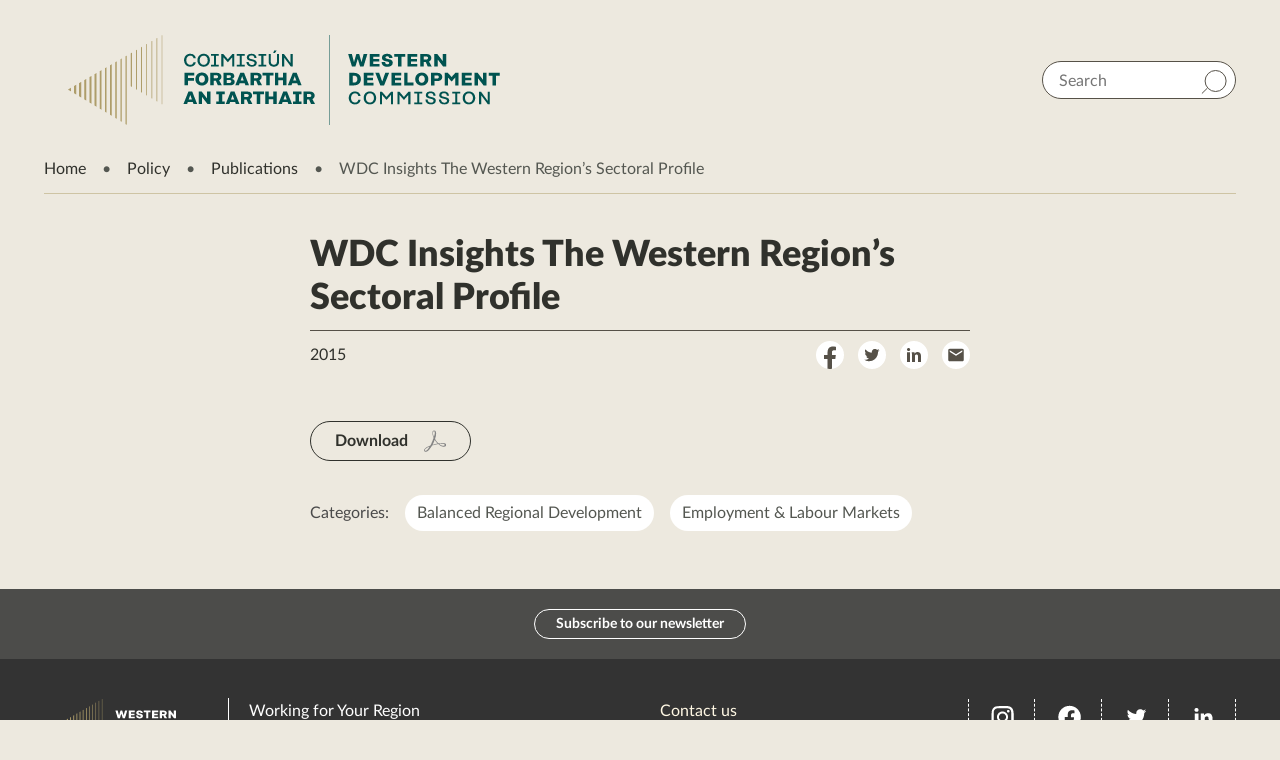

--- FILE ---
content_type: text/html; charset=UTF-8
request_url: https://westerndevelopment.ie/publications/wdc-insights-the-western-regions-sectoral-profile/
body_size: 51158
content:
<!doctype html>
<html lang="en">
<head><meta charset="utf-8"><script>if(navigator.userAgent.match(/MSIE|Internet Explorer/i)||navigator.userAgent.match(/Trident\/7\..*?rv:11/i)){var href=document.location.href;if(!href.match(/[?&]nowprocket/)){if(href.indexOf("?")==-1){if(href.indexOf("#")==-1){document.location.href=href+"?nowprocket=1"}else{document.location.href=href.replace("#","?nowprocket=1#")}}else{if(href.indexOf("#")==-1){document.location.href=href+"&nowprocket=1"}else{document.location.href=href.replace("#","&nowprocket=1#")}}}}</script><script>(()=>{class RocketLazyLoadScripts{constructor(){this.v="2.0.4",this.userEvents=["keydown","keyup","mousedown","mouseup","mousemove","mouseover","mouseout","touchmove","touchstart","touchend","touchcancel","wheel","click","dblclick","input"],this.attributeEvents=["onblur","onclick","oncontextmenu","ondblclick","onfocus","onmousedown","onmouseenter","onmouseleave","onmousemove","onmouseout","onmouseover","onmouseup","onmousewheel","onscroll","onsubmit"]}async t(){this.i(),this.o(),/iP(ad|hone)/.test(navigator.userAgent)&&this.h(),this.u(),this.l(this),this.m(),this.k(this),this.p(this),this._(),await Promise.all([this.R(),this.L()]),this.lastBreath=Date.now(),this.S(this),this.P(),this.D(),this.O(),this.M(),await this.C(this.delayedScripts.normal),await this.C(this.delayedScripts.defer),await this.C(this.delayedScripts.async),await this.T(),await this.F(),await this.j(),await this.A(),window.dispatchEvent(new Event("rocket-allScriptsLoaded")),this.everythingLoaded=!0,this.lastTouchEnd&&await new Promise(t=>setTimeout(t,500-Date.now()+this.lastTouchEnd)),this.I(),this.H(),this.U(),this.W()}i(){this.CSPIssue=sessionStorage.getItem("rocketCSPIssue"),document.addEventListener("securitypolicyviolation",t=>{this.CSPIssue||"script-src-elem"!==t.violatedDirective||"data"!==t.blockedURI||(this.CSPIssue=!0,sessionStorage.setItem("rocketCSPIssue",!0))},{isRocket:!0})}o(){window.addEventListener("pageshow",t=>{this.persisted=t.persisted,this.realWindowLoadedFired=!0},{isRocket:!0}),window.addEventListener("pagehide",()=>{this.onFirstUserAction=null},{isRocket:!0})}h(){let t;function e(e){t=e}window.addEventListener("touchstart",e,{isRocket:!0}),window.addEventListener("touchend",function i(o){o.changedTouches[0]&&t.changedTouches[0]&&Math.abs(o.changedTouches[0].pageX-t.changedTouches[0].pageX)<10&&Math.abs(o.changedTouches[0].pageY-t.changedTouches[0].pageY)<10&&o.timeStamp-t.timeStamp<200&&(window.removeEventListener("touchstart",e,{isRocket:!0}),window.removeEventListener("touchend",i,{isRocket:!0}),"INPUT"===o.target.tagName&&"text"===o.target.type||(o.target.dispatchEvent(new TouchEvent("touchend",{target:o.target,bubbles:!0})),o.target.dispatchEvent(new MouseEvent("mouseover",{target:o.target,bubbles:!0})),o.target.dispatchEvent(new PointerEvent("click",{target:o.target,bubbles:!0,cancelable:!0,detail:1,clientX:o.changedTouches[0].clientX,clientY:o.changedTouches[0].clientY})),event.preventDefault()))},{isRocket:!0})}q(t){this.userActionTriggered||("mousemove"!==t.type||this.firstMousemoveIgnored?"keyup"===t.type||"mouseover"===t.type||"mouseout"===t.type||(this.userActionTriggered=!0,this.onFirstUserAction&&this.onFirstUserAction()):this.firstMousemoveIgnored=!0),"click"===t.type&&t.preventDefault(),t.stopPropagation(),t.stopImmediatePropagation(),"touchstart"===this.lastEvent&&"touchend"===t.type&&(this.lastTouchEnd=Date.now()),"click"===t.type&&(this.lastTouchEnd=0),this.lastEvent=t.type,t.composedPath&&t.composedPath()[0].getRootNode()instanceof ShadowRoot&&(t.rocketTarget=t.composedPath()[0]),this.savedUserEvents.push(t)}u(){this.savedUserEvents=[],this.userEventHandler=this.q.bind(this),this.userEvents.forEach(t=>window.addEventListener(t,this.userEventHandler,{passive:!1,isRocket:!0})),document.addEventListener("visibilitychange",this.userEventHandler,{isRocket:!0})}U(){this.userEvents.forEach(t=>window.removeEventListener(t,this.userEventHandler,{passive:!1,isRocket:!0})),document.removeEventListener("visibilitychange",this.userEventHandler,{isRocket:!0}),this.savedUserEvents.forEach(t=>{(t.rocketTarget||t.target).dispatchEvent(new window[t.constructor.name](t.type,t))})}m(){const t="return false",e=Array.from(this.attributeEvents,t=>"data-rocket-"+t),i="["+this.attributeEvents.join("],[")+"]",o="[data-rocket-"+this.attributeEvents.join("],[data-rocket-")+"]",s=(e,i,o)=>{o&&o!==t&&(e.setAttribute("data-rocket-"+i,o),e["rocket"+i]=new Function("event",o),e.setAttribute(i,t))};new MutationObserver(t=>{for(const n of t)"attributes"===n.type&&(n.attributeName.startsWith("data-rocket-")||this.everythingLoaded?n.attributeName.startsWith("data-rocket-")&&this.everythingLoaded&&this.N(n.target,n.attributeName.substring(12)):s(n.target,n.attributeName,n.target.getAttribute(n.attributeName))),"childList"===n.type&&n.addedNodes.forEach(t=>{if(t.nodeType===Node.ELEMENT_NODE)if(this.everythingLoaded)for(const i of[t,...t.querySelectorAll(o)])for(const t of i.getAttributeNames())e.includes(t)&&this.N(i,t.substring(12));else for(const e of[t,...t.querySelectorAll(i)])for(const t of e.getAttributeNames())this.attributeEvents.includes(t)&&s(e,t,e.getAttribute(t))})}).observe(document,{subtree:!0,childList:!0,attributeFilter:[...this.attributeEvents,...e]})}I(){this.attributeEvents.forEach(t=>{document.querySelectorAll("[data-rocket-"+t+"]").forEach(e=>{this.N(e,t)})})}N(t,e){const i=t.getAttribute("data-rocket-"+e);i&&(t.setAttribute(e,i),t.removeAttribute("data-rocket-"+e))}k(t){Object.defineProperty(HTMLElement.prototype,"onclick",{get(){return this.rocketonclick||null},set(e){this.rocketonclick=e,this.setAttribute(t.everythingLoaded?"onclick":"data-rocket-onclick","this.rocketonclick(event)")}})}S(t){function e(e,i){let o=e[i];e[i]=null,Object.defineProperty(e,i,{get:()=>o,set(s){t.everythingLoaded?o=s:e["rocket"+i]=o=s}})}e(document,"onreadystatechange"),e(window,"onload"),e(window,"onpageshow");try{Object.defineProperty(document,"readyState",{get:()=>t.rocketReadyState,set(e){t.rocketReadyState=e},configurable:!0}),document.readyState="loading"}catch(t){console.log("WPRocket DJE readyState conflict, bypassing")}}l(t){this.originalAddEventListener=EventTarget.prototype.addEventListener,this.originalRemoveEventListener=EventTarget.prototype.removeEventListener,this.savedEventListeners=[],EventTarget.prototype.addEventListener=function(e,i,o){o&&o.isRocket||!t.B(e,this)&&!t.userEvents.includes(e)||t.B(e,this)&&!t.userActionTriggered||e.startsWith("rocket-")||t.everythingLoaded?t.originalAddEventListener.call(this,e,i,o):(t.savedEventListeners.push({target:this,remove:!1,type:e,func:i,options:o}),"mouseenter"!==e&&"mouseleave"!==e||t.originalAddEventListener.call(this,e,t.savedUserEvents.push,o))},EventTarget.prototype.removeEventListener=function(e,i,o){o&&o.isRocket||!t.B(e,this)&&!t.userEvents.includes(e)||t.B(e,this)&&!t.userActionTriggered||e.startsWith("rocket-")||t.everythingLoaded?t.originalRemoveEventListener.call(this,e,i,o):t.savedEventListeners.push({target:this,remove:!0,type:e,func:i,options:o})}}J(t,e){this.savedEventListeners=this.savedEventListeners.filter(i=>{let o=i.type,s=i.target||window;return e!==o||t!==s||(this.B(o,s)&&(i.type="rocket-"+o),this.$(i),!1)})}H(){EventTarget.prototype.addEventListener=this.originalAddEventListener,EventTarget.prototype.removeEventListener=this.originalRemoveEventListener,this.savedEventListeners.forEach(t=>this.$(t))}$(t){t.remove?this.originalRemoveEventListener.call(t.target,t.type,t.func,t.options):this.originalAddEventListener.call(t.target,t.type,t.func,t.options)}p(t){let e;function i(e){return t.everythingLoaded?e:e.split(" ").map(t=>"load"===t||t.startsWith("load.")?"rocket-jquery-load":t).join(" ")}function o(o){function s(e){const s=o.fn[e];o.fn[e]=o.fn.init.prototype[e]=function(){return this[0]===window&&t.userActionTriggered&&("string"==typeof arguments[0]||arguments[0]instanceof String?arguments[0]=i(arguments[0]):"object"==typeof arguments[0]&&Object.keys(arguments[0]).forEach(t=>{const e=arguments[0][t];delete arguments[0][t],arguments[0][i(t)]=e})),s.apply(this,arguments),this}}if(o&&o.fn&&!t.allJQueries.includes(o)){const e={DOMContentLoaded:[],"rocket-DOMContentLoaded":[]};for(const t in e)document.addEventListener(t,()=>{e[t].forEach(t=>t())},{isRocket:!0});o.fn.ready=o.fn.init.prototype.ready=function(i){function s(){parseInt(o.fn.jquery)>2?setTimeout(()=>i.bind(document)(o)):i.bind(document)(o)}return"function"==typeof i&&(t.realDomReadyFired?!t.userActionTriggered||t.fauxDomReadyFired?s():e["rocket-DOMContentLoaded"].push(s):e.DOMContentLoaded.push(s)),o([])},s("on"),s("one"),s("off"),t.allJQueries.push(o)}e=o}t.allJQueries=[],o(window.jQuery),Object.defineProperty(window,"jQuery",{get:()=>e,set(t){o(t)}})}P(){const t=new Map;document.write=document.writeln=function(e){const i=document.currentScript,o=document.createRange(),s=i.parentElement;let n=t.get(i);void 0===n&&(n=i.nextSibling,t.set(i,n));const c=document.createDocumentFragment();o.setStart(c,0),c.appendChild(o.createContextualFragment(e)),s.insertBefore(c,n)}}async R(){return new Promise(t=>{this.userActionTriggered?t():this.onFirstUserAction=t})}async L(){return new Promise(t=>{document.addEventListener("DOMContentLoaded",()=>{this.realDomReadyFired=!0,t()},{isRocket:!0})})}async j(){return this.realWindowLoadedFired?Promise.resolve():new Promise(t=>{window.addEventListener("load",t,{isRocket:!0})})}M(){this.pendingScripts=[];this.scriptsMutationObserver=new MutationObserver(t=>{for(const e of t)e.addedNodes.forEach(t=>{"SCRIPT"!==t.tagName||t.noModule||t.isWPRocket||this.pendingScripts.push({script:t,promise:new Promise(e=>{const i=()=>{const i=this.pendingScripts.findIndex(e=>e.script===t);i>=0&&this.pendingScripts.splice(i,1),e()};t.addEventListener("load",i,{isRocket:!0}),t.addEventListener("error",i,{isRocket:!0}),setTimeout(i,1e3)})})})}),this.scriptsMutationObserver.observe(document,{childList:!0,subtree:!0})}async F(){await this.X(),this.pendingScripts.length?(await this.pendingScripts[0].promise,await this.F()):this.scriptsMutationObserver.disconnect()}D(){this.delayedScripts={normal:[],async:[],defer:[]},document.querySelectorAll("script[type$=rocketlazyloadscript]").forEach(t=>{t.hasAttribute("data-rocket-src")?t.hasAttribute("async")&&!1!==t.async?this.delayedScripts.async.push(t):t.hasAttribute("defer")&&!1!==t.defer||"module"===t.getAttribute("data-rocket-type")?this.delayedScripts.defer.push(t):this.delayedScripts.normal.push(t):this.delayedScripts.normal.push(t)})}async _(){await this.L();let t=[];document.querySelectorAll("script[type$=rocketlazyloadscript][data-rocket-src]").forEach(e=>{let i=e.getAttribute("data-rocket-src");if(i&&!i.startsWith("data:")){i.startsWith("//")&&(i=location.protocol+i);try{const o=new URL(i).origin;o!==location.origin&&t.push({src:o,crossOrigin:e.crossOrigin||"module"===e.getAttribute("data-rocket-type")})}catch(t){}}}),t=[...new Map(t.map(t=>[JSON.stringify(t),t])).values()],this.Y(t,"preconnect")}async G(t){if(await this.K(),!0!==t.noModule||!("noModule"in HTMLScriptElement.prototype))return new Promise(e=>{let i;function o(){(i||t).setAttribute("data-rocket-status","executed"),e()}try{if(navigator.userAgent.includes("Firefox/")||""===navigator.vendor||this.CSPIssue)i=document.createElement("script"),[...t.attributes].forEach(t=>{let e=t.nodeName;"type"!==e&&("data-rocket-type"===e&&(e="type"),"data-rocket-src"===e&&(e="src"),i.setAttribute(e,t.nodeValue))}),t.text&&(i.text=t.text),t.nonce&&(i.nonce=t.nonce),i.hasAttribute("src")?(i.addEventListener("load",o,{isRocket:!0}),i.addEventListener("error",()=>{i.setAttribute("data-rocket-status","failed-network"),e()},{isRocket:!0}),setTimeout(()=>{i.isConnected||e()},1)):(i.text=t.text,o()),i.isWPRocket=!0,t.parentNode.replaceChild(i,t);else{const i=t.getAttribute("data-rocket-type"),s=t.getAttribute("data-rocket-src");i?(t.type=i,t.removeAttribute("data-rocket-type")):t.removeAttribute("type"),t.addEventListener("load",o,{isRocket:!0}),t.addEventListener("error",i=>{this.CSPIssue&&i.target.src.startsWith("data:")?(console.log("WPRocket: CSP fallback activated"),t.removeAttribute("src"),this.G(t).then(e)):(t.setAttribute("data-rocket-status","failed-network"),e())},{isRocket:!0}),s?(t.fetchPriority="high",t.removeAttribute("data-rocket-src"),t.src=s):t.src="data:text/javascript;base64,"+window.btoa(unescape(encodeURIComponent(t.text)))}}catch(i){t.setAttribute("data-rocket-status","failed-transform"),e()}});t.setAttribute("data-rocket-status","skipped")}async C(t){const e=t.shift();return e?(e.isConnected&&await this.G(e),this.C(t)):Promise.resolve()}O(){this.Y([...this.delayedScripts.normal,...this.delayedScripts.defer,...this.delayedScripts.async],"preload")}Y(t,e){this.trash=this.trash||[];let i=!0;var o=document.createDocumentFragment();t.forEach(t=>{const s=t.getAttribute&&t.getAttribute("data-rocket-src")||t.src;if(s&&!s.startsWith("data:")){const n=document.createElement("link");n.href=s,n.rel=e,"preconnect"!==e&&(n.as="script",n.fetchPriority=i?"high":"low"),t.getAttribute&&"module"===t.getAttribute("data-rocket-type")&&(n.crossOrigin=!0),t.crossOrigin&&(n.crossOrigin=t.crossOrigin),t.integrity&&(n.integrity=t.integrity),t.nonce&&(n.nonce=t.nonce),o.appendChild(n),this.trash.push(n),i=!1}}),document.head.appendChild(o)}W(){this.trash.forEach(t=>t.remove())}async T(){try{document.readyState="interactive"}catch(t){}this.fauxDomReadyFired=!0;try{await this.K(),this.J(document,"readystatechange"),document.dispatchEvent(new Event("rocket-readystatechange")),await this.K(),document.rocketonreadystatechange&&document.rocketonreadystatechange(),await this.K(),this.J(document,"DOMContentLoaded"),document.dispatchEvent(new Event("rocket-DOMContentLoaded")),await this.K(),this.J(window,"DOMContentLoaded"),window.dispatchEvent(new Event("rocket-DOMContentLoaded"))}catch(t){console.error(t)}}async A(){try{document.readyState="complete"}catch(t){}try{await this.K(),this.J(document,"readystatechange"),document.dispatchEvent(new Event("rocket-readystatechange")),await this.K(),document.rocketonreadystatechange&&document.rocketonreadystatechange(),await this.K(),this.J(window,"load"),window.dispatchEvent(new Event("rocket-load")),await this.K(),window.rocketonload&&window.rocketonload(),await this.K(),this.allJQueries.forEach(t=>t(window).trigger("rocket-jquery-load")),await this.K(),this.J(window,"pageshow");const t=new Event("rocket-pageshow");t.persisted=this.persisted,window.dispatchEvent(t),await this.K(),window.rocketonpageshow&&window.rocketonpageshow({persisted:this.persisted})}catch(t){console.error(t)}}async K(){Date.now()-this.lastBreath>45&&(await this.X(),this.lastBreath=Date.now())}async X(){return document.hidden?new Promise(t=>setTimeout(t)):new Promise(t=>requestAnimationFrame(t))}B(t,e){return e===document&&"readystatechange"===t||(e===document&&"DOMContentLoaded"===t||(e===window&&"DOMContentLoaded"===t||(e===window&&"load"===t||e===window&&"pageshow"===t)))}static run(){(new RocketLazyLoadScripts).t()}}RocketLazyLoadScripts.run()})();</script>
    
    <meta name="viewport" content="width=device-width,height=device-height, initial-scale=1">
    <meta http-equiv="X-UA-Compatible" content="IE=edge">
    
    <meta name="theme-color" content="#A89769">
    <link rel="shortcut icon" type="image/png" href="https://westerndevelopment.ie/wp-content/themes/wdc2020/favicon.png">

    <!-- Google Tag Manager -->
<script type="rocketlazyloadscript">(function(w,d,s,l,i){w[l]=w[l]||[];w[l].push({'gtm.start':
new Date().getTime(),event:'gtm.js'});var f=d.getElementsByTagName(s)[0],
j=d.createElement(s),dl=l!='dataLayer'?'&l='+l:'';j.async=true;j.src=
'https://www.googletagmanager.com/gtm.js?id='+i+dl;f.parentNode.insertBefore(j,f);
})(window,document,'script','dataLayer','GTM-KRV792FN');</script>
<!-- End Google Tag Manager -->

        <meta name='robots' content='index, follow, max-image-preview:large, max-snippet:-1, max-video-preview:-1' />

	<!-- This site is optimized with the Yoast SEO plugin v26.7 - https://yoast.com/wordpress/plugins/seo/ -->
	<title>WDC Insights The Western Region’s Sectoral Profile - Western Development Commission</title>
<style id="wpr-usedcss">img:is([sizes=auto i],[sizes^="auto," i]){contain-intrinsic-size:3000px 1500px}:where(.wp-block-button__link){border-radius:9999px;box-shadow:none;padding:calc(.667em + 2px) calc(1.333em + 2px);text-decoration:none}:root :where(.wp-block-button .wp-block-button__link.is-style-outline),:root :where(.wp-block-button.is-style-outline>.wp-block-button__link){border:2px solid;padding:.667em 1.333em}:root :where(.wp-block-button .wp-block-button__link.is-style-outline:not(.has-text-color)),:root :where(.wp-block-button.is-style-outline>.wp-block-button__link:not(.has-text-color)){color:currentColor}:root :where(.wp-block-button .wp-block-button__link.is-style-outline:not(.has-background)),:root :where(.wp-block-button.is-style-outline>.wp-block-button__link:not(.has-background)){background-color:initial;background-image:none}:where(.wp-block-calendar table:not(.has-background) th){background:#ddd}:where(.wp-block-columns){margin-bottom:1.75em}:where(.wp-block-columns.has-background){padding:1.25em 2.375em}:where(.wp-block-post-comments input[type=submit]){border:none}:where(.wp-block-cover-image:not(.has-text-color)),:where(.wp-block-cover:not(.has-text-color)){color:#fff}:where(.wp-block-cover-image.is-light:not(.has-text-color)),:where(.wp-block-cover.is-light:not(.has-text-color)){color:#000}:root :where(.wp-block-cover h1:not(.has-text-color)),:root :where(.wp-block-cover h2:not(.has-text-color)),:root :where(.wp-block-cover h3:not(.has-text-color)),:root :where(.wp-block-cover h4:not(.has-text-color)),:root :where(.wp-block-cover h5:not(.has-text-color)),:root :where(.wp-block-cover h6:not(.has-text-color)),:root :where(.wp-block-cover p:not(.has-text-color)){color:inherit}:where(.wp-block-file){margin-bottom:1.5em}:where(.wp-block-file__button){border-radius:2em;display:inline-block;padding:.5em 1em}:where(.wp-block-file__button):is(a):active,:where(.wp-block-file__button):is(a):focus,:where(.wp-block-file__button):is(a):hover,:where(.wp-block-file__button):is(a):visited{box-shadow:none;color:#fff;opacity:.85;text-decoration:none}:where(.wp-block-group.wp-block-group-is-layout-constrained){position:relative}:root :where(.wp-block-image.is-style-rounded img,.wp-block-image .is-style-rounded img){border-radius:9999px}:where(.wp-block-latest-comments:not([style*=line-height] .wp-block-latest-comments__comment)){line-height:1.1}:where(.wp-block-latest-comments:not([style*=line-height] .wp-block-latest-comments__comment-excerpt p)){line-height:1.8}:root :where(.wp-block-latest-posts.is-grid){padding:0}:root :where(.wp-block-latest-posts.wp-block-latest-posts__list){padding-left:0}ol,ul{box-sizing:border-box}:root :where(.wp-block-list.has-background){padding:1.25em 2.375em}:where(.wp-block-navigation.has-background .wp-block-navigation-item a:not(.wp-element-button)),:where(.wp-block-navigation.has-background .wp-block-navigation-submenu a:not(.wp-element-button)){padding:.5em 1em}:where(.wp-block-navigation .wp-block-navigation__submenu-container .wp-block-navigation-item a:not(.wp-element-button)),:where(.wp-block-navigation .wp-block-navigation__submenu-container .wp-block-navigation-submenu a:not(.wp-element-button)),:where(.wp-block-navigation .wp-block-navigation__submenu-container .wp-block-navigation-submenu button.wp-block-navigation-item__content),:where(.wp-block-navigation .wp-block-navigation__submenu-container .wp-block-pages-list__item button.wp-block-navigation-item__content){padding:.5em 1em}:root :where(p.has-background){padding:1.25em 2.375em}:where(p.has-text-color:not(.has-link-color)) a{color:inherit}:where(.wp-block-post-comments-form) input:not([type=submit]),:where(.wp-block-post-comments-form) textarea{border:1px solid #949494;font-family:inherit;font-size:1em}:where(.wp-block-post-comments-form) input:where(:not([type=submit]):not([type=checkbox])),:where(.wp-block-post-comments-form) textarea{padding:calc(.667em + 2px)}:where(.wp-block-post-excerpt){box-sizing:border-box;margin-bottom:var(--wp--style--block-gap);margin-top:var(--wp--style--block-gap)}:where(.wp-block-preformatted.has-background){padding:1.25em 2.375em}:where(.wp-block-search__button){border:1px solid #ccc;padding:6px 10px}:where(.wp-block-search__input){font-family:inherit;font-size:inherit;font-style:inherit;font-weight:inherit;letter-spacing:inherit;line-height:inherit;text-transform:inherit}:where(.wp-block-search__button-inside .wp-block-search__inside-wrapper){border:1px solid #949494;box-sizing:border-box;padding:4px}:where(.wp-block-search__button-inside .wp-block-search__inside-wrapper) .wp-block-search__input{border:none;border-radius:0;padding:0 4px}:where(.wp-block-search__button-inside .wp-block-search__inside-wrapper) .wp-block-search__input:focus{outline:0}:where(.wp-block-search__button-inside .wp-block-search__inside-wrapper) :where(.wp-block-search__button){padding:4px 8px}:root :where(.wp-block-separator.is-style-dots){height:auto;line-height:1;text-align:center}:root :where(.wp-block-separator.is-style-dots):before{color:currentColor;content:"···";font-family:serif;font-size:1.5em;letter-spacing:2em;padding-left:2em}:root :where(.wp-block-site-logo.is-style-rounded){border-radius:9999px}:where(.wp-block-social-links:not(.is-style-logos-only)) .wp-social-link{background-color:#f0f0f0;color:#444}:where(.wp-block-social-links:not(.is-style-logos-only)) .wp-social-link-amazon{background-color:#f90;color:#fff}:where(.wp-block-social-links:not(.is-style-logos-only)) .wp-social-link-bandcamp{background-color:#1ea0c3;color:#fff}:where(.wp-block-social-links:not(.is-style-logos-only)) .wp-social-link-behance{background-color:#0757fe;color:#fff}:where(.wp-block-social-links:not(.is-style-logos-only)) .wp-social-link-bluesky{background-color:#0a7aff;color:#fff}:where(.wp-block-social-links:not(.is-style-logos-only)) .wp-social-link-codepen{background-color:#1e1f26;color:#fff}:where(.wp-block-social-links:not(.is-style-logos-only)) .wp-social-link-deviantart{background-color:#02e49b;color:#fff}:where(.wp-block-social-links:not(.is-style-logos-only)) .wp-social-link-discord{background-color:#5865f2;color:#fff}:where(.wp-block-social-links:not(.is-style-logos-only)) .wp-social-link-dribbble{background-color:#e94c89;color:#fff}:where(.wp-block-social-links:not(.is-style-logos-only)) .wp-social-link-dropbox{background-color:#4280ff;color:#fff}:where(.wp-block-social-links:not(.is-style-logos-only)) .wp-social-link-etsy{background-color:#f45800;color:#fff}:where(.wp-block-social-links:not(.is-style-logos-only)) .wp-social-link-facebook{background-color:#0866ff;color:#fff}:where(.wp-block-social-links:not(.is-style-logos-only)) .wp-social-link-fivehundredpx{background-color:#000;color:#fff}:where(.wp-block-social-links:not(.is-style-logos-only)) .wp-social-link-flickr{background-color:#0461dd;color:#fff}:where(.wp-block-social-links:not(.is-style-logos-only)) .wp-social-link-foursquare{background-color:#e65678;color:#fff}:where(.wp-block-social-links:not(.is-style-logos-only)) .wp-social-link-github{background-color:#24292d;color:#fff}:where(.wp-block-social-links:not(.is-style-logos-only)) .wp-social-link-goodreads{background-color:#eceadd;color:#382110}:where(.wp-block-social-links:not(.is-style-logos-only)) .wp-social-link-google{background-color:#ea4434;color:#fff}:where(.wp-block-social-links:not(.is-style-logos-only)) .wp-social-link-gravatar{background-color:#1d4fc4;color:#fff}:where(.wp-block-social-links:not(.is-style-logos-only)) .wp-social-link-instagram{background-color:#f00075;color:#fff}:where(.wp-block-social-links:not(.is-style-logos-only)) .wp-social-link-lastfm{background-color:#e21b24;color:#fff}:where(.wp-block-social-links:not(.is-style-logos-only)) .wp-social-link-linkedin{background-color:#0d66c2;color:#fff}:where(.wp-block-social-links:not(.is-style-logos-only)) .wp-social-link-mastodon{background-color:#3288d4;color:#fff}:where(.wp-block-social-links:not(.is-style-logos-only)) .wp-social-link-medium{background-color:#000;color:#fff}:where(.wp-block-social-links:not(.is-style-logos-only)) .wp-social-link-meetup{background-color:#f6405f;color:#fff}:where(.wp-block-social-links:not(.is-style-logos-only)) .wp-social-link-patreon{background-color:#000;color:#fff}:where(.wp-block-social-links:not(.is-style-logos-only)) .wp-social-link-pinterest{background-color:#e60122;color:#fff}:where(.wp-block-social-links:not(.is-style-logos-only)) .wp-social-link-pocket{background-color:#ef4155;color:#fff}:where(.wp-block-social-links:not(.is-style-logos-only)) .wp-social-link-reddit{background-color:#ff4500;color:#fff}:where(.wp-block-social-links:not(.is-style-logos-only)) .wp-social-link-skype{background-color:#0478d7;color:#fff}:where(.wp-block-social-links:not(.is-style-logos-only)) .wp-social-link-snapchat{background-color:#fefc00;color:#fff;stroke:#000}:where(.wp-block-social-links:not(.is-style-logos-only)) .wp-social-link-soundcloud{background-color:#ff5600;color:#fff}:where(.wp-block-social-links:not(.is-style-logos-only)) .wp-social-link-spotify{background-color:#1bd760;color:#fff}:where(.wp-block-social-links:not(.is-style-logos-only)) .wp-social-link-telegram{background-color:#2aabee;color:#fff}:where(.wp-block-social-links:not(.is-style-logos-only)) .wp-social-link-threads{background-color:#000;color:#fff}:where(.wp-block-social-links:not(.is-style-logos-only)) .wp-social-link-tiktok{background-color:#000;color:#fff}:where(.wp-block-social-links:not(.is-style-logos-only)) .wp-social-link-tumblr{background-color:#011835;color:#fff}:where(.wp-block-social-links:not(.is-style-logos-only)) .wp-social-link-twitch{background-color:#6440a4;color:#fff}:where(.wp-block-social-links:not(.is-style-logos-only)) .wp-social-link-twitter{background-color:#1da1f2;color:#fff}:where(.wp-block-social-links:not(.is-style-logos-only)) .wp-social-link-vimeo{background-color:#1eb7ea;color:#fff}:where(.wp-block-social-links:not(.is-style-logos-only)) .wp-social-link-vk{background-color:#4680c2;color:#fff}:where(.wp-block-social-links:not(.is-style-logos-only)) .wp-social-link-wordpress{background-color:#3499cd;color:#fff}:where(.wp-block-social-links:not(.is-style-logos-only)) .wp-social-link-whatsapp{background-color:#25d366;color:#fff}:where(.wp-block-social-links:not(.is-style-logos-only)) .wp-social-link-x{background-color:#000;color:#fff}:where(.wp-block-social-links:not(.is-style-logos-only)) .wp-social-link-yelp{background-color:#d32422;color:#fff}:where(.wp-block-social-links:not(.is-style-logos-only)) .wp-social-link-youtube{background-color:red;color:#fff}:where(.wp-block-social-links.is-style-logos-only) .wp-social-link{background:0 0}:where(.wp-block-social-links.is-style-logos-only) .wp-social-link svg{height:1.25em;width:1.25em}:where(.wp-block-social-links.is-style-logos-only) .wp-social-link-amazon{color:#f90}:where(.wp-block-social-links.is-style-logos-only) .wp-social-link-bandcamp{color:#1ea0c3}:where(.wp-block-social-links.is-style-logos-only) .wp-social-link-behance{color:#0757fe}:where(.wp-block-social-links.is-style-logos-only) .wp-social-link-bluesky{color:#0a7aff}:where(.wp-block-social-links.is-style-logos-only) .wp-social-link-codepen{color:#1e1f26}:where(.wp-block-social-links.is-style-logos-only) .wp-social-link-deviantart{color:#02e49b}:where(.wp-block-social-links.is-style-logos-only) .wp-social-link-discord{color:#5865f2}:where(.wp-block-social-links.is-style-logos-only) .wp-social-link-dribbble{color:#e94c89}:where(.wp-block-social-links.is-style-logos-only) .wp-social-link-dropbox{color:#4280ff}:where(.wp-block-social-links.is-style-logos-only) .wp-social-link-etsy{color:#f45800}:where(.wp-block-social-links.is-style-logos-only) .wp-social-link-facebook{color:#0866ff}:where(.wp-block-social-links.is-style-logos-only) .wp-social-link-fivehundredpx{color:#000}:where(.wp-block-social-links.is-style-logos-only) .wp-social-link-flickr{color:#0461dd}:where(.wp-block-social-links.is-style-logos-only) .wp-social-link-foursquare{color:#e65678}:where(.wp-block-social-links.is-style-logos-only) .wp-social-link-github{color:#24292d}:where(.wp-block-social-links.is-style-logos-only) .wp-social-link-goodreads{color:#382110}:where(.wp-block-social-links.is-style-logos-only) .wp-social-link-google{color:#ea4434}:where(.wp-block-social-links.is-style-logos-only) .wp-social-link-gravatar{color:#1d4fc4}:where(.wp-block-social-links.is-style-logos-only) .wp-social-link-instagram{color:#f00075}:where(.wp-block-social-links.is-style-logos-only) .wp-social-link-lastfm{color:#e21b24}:where(.wp-block-social-links.is-style-logos-only) .wp-social-link-linkedin{color:#0d66c2}:where(.wp-block-social-links.is-style-logos-only) .wp-social-link-mastodon{color:#3288d4}:where(.wp-block-social-links.is-style-logos-only) .wp-social-link-medium{color:#000}:where(.wp-block-social-links.is-style-logos-only) .wp-social-link-meetup{color:#f6405f}:where(.wp-block-social-links.is-style-logos-only) .wp-social-link-patreon{color:#000}:where(.wp-block-social-links.is-style-logos-only) .wp-social-link-pinterest{color:#e60122}:where(.wp-block-social-links.is-style-logos-only) .wp-social-link-pocket{color:#ef4155}:where(.wp-block-social-links.is-style-logos-only) .wp-social-link-reddit{color:#ff4500}:where(.wp-block-social-links.is-style-logos-only) .wp-social-link-skype{color:#0478d7}:where(.wp-block-social-links.is-style-logos-only) .wp-social-link-snapchat{color:#fff;stroke:#000}:where(.wp-block-social-links.is-style-logos-only) .wp-social-link-soundcloud{color:#ff5600}:where(.wp-block-social-links.is-style-logos-only) .wp-social-link-spotify{color:#1bd760}:where(.wp-block-social-links.is-style-logos-only) .wp-social-link-telegram{color:#2aabee}:where(.wp-block-social-links.is-style-logos-only) .wp-social-link-threads{color:#000}:where(.wp-block-social-links.is-style-logos-only) .wp-social-link-tiktok{color:#000}:where(.wp-block-social-links.is-style-logos-only) .wp-social-link-tumblr{color:#011835}:where(.wp-block-social-links.is-style-logos-only) .wp-social-link-twitch{color:#6440a4}:where(.wp-block-social-links.is-style-logos-only) .wp-social-link-twitter{color:#1da1f2}:where(.wp-block-social-links.is-style-logos-only) .wp-social-link-vimeo{color:#1eb7ea}:where(.wp-block-social-links.is-style-logos-only) .wp-social-link-vk{color:#4680c2}:where(.wp-block-social-links.is-style-logos-only) .wp-social-link-whatsapp{color:#25d366}:where(.wp-block-social-links.is-style-logos-only) .wp-social-link-wordpress{color:#3499cd}:where(.wp-block-social-links.is-style-logos-only) .wp-social-link-x{color:#000}:where(.wp-block-social-links.is-style-logos-only) .wp-social-link-yelp{color:#d32422}:where(.wp-block-social-links.is-style-logos-only) .wp-social-link-youtube{color:red}:root :where(.wp-block-social-links .wp-social-link a){padding:.25em}:root :where(.wp-block-social-links.is-style-logos-only .wp-social-link a){padding:0}:root :where(.wp-block-social-links.is-style-pill-shape .wp-social-link a){padding-left:.6666666667em;padding-right:.6666666667em}:root :where(.wp-block-tag-cloud.is-style-outline){display:flex;flex-wrap:wrap;gap:1ch}:root :where(.wp-block-tag-cloud.is-style-outline a){border:1px solid;font-size:unset!important;margin-right:0;padding:1ch 2ch;text-decoration:none!important}:root :where(.wp-block-table-of-contents){box-sizing:border-box}:where(.wp-block-term-description){box-sizing:border-box;margin-bottom:var(--wp--style--block-gap);margin-top:var(--wp--style--block-gap)}:where(pre.wp-block-verse){font-family:inherit}:root{--wp--preset--font-size--normal:16px;--wp--preset--font-size--huge:42px}html :where(.has-border-color){border-style:solid}html :where([style*=border-top-color]){border-top-style:solid}html :where([style*=border-right-color]){border-right-style:solid}html :where([style*=border-bottom-color]){border-bottom-style:solid}html :where([style*=border-left-color]){border-left-style:solid}html :where([style*=border-width]){border-style:solid}html :where([style*=border-top-width]){border-top-style:solid}html :where([style*=border-right-width]){border-right-style:solid}html :where([style*=border-bottom-width]){border-bottom-style:solid}html :where([style*=border-left-width]){border-left-style:solid}html :where(img[class*=wp-image-]){height:auto;max-width:100%}:where(figure){margin:0 0 1em}html :where(.is-position-sticky){--wp-admin--admin-bar--position-offset:var(--wp-admin--admin-bar--height,0px)}@media screen and (max-width:600px){html :where(.is-position-sticky){--wp-admin--admin-bar--position-offset:0px}}#cookie-law-info-bar{font-size:15px;margin:0 auto;padding:12px 10px;position:absolute;text-align:center;box-sizing:border-box;width:100%;z-index:9999;display:none;left:0;font-weight:300;box-shadow:0 -1px 10px 0 rgba(172,171,171,.3)}#cookie-law-info-again{font-size:10pt;margin:0;padding:5px 10px;text-align:center;z-index:9999;cursor:pointer;box-shadow:#161616 2px 2px 5px 2px}#cookie-law-info-bar span{vertical-align:middle}.cli-plugin-button,.cli-plugin-button:visited{display:inline-block;padding:9px 12px;color:#fff;text-decoration:none;position:relative;cursor:pointer;margin-left:5px;text-decoration:none}.cli-plugin-main-link{margin-left:0;font-weight:550;text-decoration:underline}.cli-plugin-button:hover{background-color:#111;color:#fff;text-decoration:none}.cli-plugin-button,.cli-plugin-button:visited,.medium.cli-plugin-button,.medium.cli-plugin-button:visited{font-size:13px;font-weight:400;line-height:1}.green.cli-plugin-button,.green.cli-plugin-button:visited{background-color:#91bd09}.green.cli-plugin-button:hover{background-color:#749a02}.red.cli-plugin-button,.red.cli-plugin-button:visited{background-color:#e62727}.red.cli-plugin-button:hover{background-color:#cf2525}.orange.cli-plugin-button,.orange.cli-plugin-button:visited{background-color:#ff5c00}.orange.cli-plugin-button:hover{background-color:#d45500}.cli-plugin-button{margin-top:5px}.cli-bar-popup{-moz-background-clip:padding;-webkit-background-clip:padding;background-clip:padding-box;-webkit-border-radius:30px;-moz-border-radius:30px;border-radius:30px;padding:20px}.cli-plugin-main-link.cli-plugin-button{text-decoration:none}.cli-plugin-main-link.cli-plugin-button{margin-left:5px}.cli-modal-backdrop{position:fixed;top:0;right:0;bottom:0;left:0;z-index:1040;background-color:#000;display:none}.cli-modal-backdrop.cli-show{opacity:.5;display:block}.cli-modal.cli-show{display:block}.cli-modal .cli-modal-dialog{position:relative;width:auto;margin:.5rem;pointer-events:none;font-family:-apple-system,BlinkMacSystemFont,"Segoe UI",Roboto,"Helvetica Neue",Arial,sans-serif,"Apple Color Emoji","Segoe UI Emoji","Segoe UI Symbol";font-size:1rem;font-weight:400;line-height:1.5;color:#212529;text-align:left;display:-ms-flexbox;display:flex;-ms-flex-align:center;align-items:center;min-height:calc(100% - (.5rem * 2))}@media (min-width:992px){.cli-modal .cli-modal-dialog{max-width:900px}}.cli-modal-content{position:relative;display:-ms-flexbox;display:flex;-ms-flex-direction:column;flex-direction:column;width:100%;pointer-events:auto;background-color:#fff;background-clip:padding-box;border-radius:.3rem;outline:0}.cli-modal .cli-modal-close{position:absolute;right:10px;top:10px;z-index:1;padding:0;background-color:transparent!important;border:0;-webkit-appearance:none;font-size:1.5rem;font-weight:700;line-height:1;color:#000;text-shadow:0 1px 0 #fff}.cli-switch{display:inline-block;position:relative;min-height:1px;padding-left:70px;font-size:14px}.cli-switch .cli-slider{background-color:#e3e1e8;height:24px;width:50px;bottom:0;cursor:pointer;left:0;position:absolute;right:0;top:0;transition:.4s}.cli-switch .cli-slider:before{background-color:#fff;bottom:2px;content:"";height:20px;left:2px;position:absolute;transition:.4s;width:20px}.cli-switch input:checked+.cli-slider{background-color:#00acad}.cli-switch input:checked+.cli-slider:before{transform:translateX(26px)}.cli-switch .cli-slider{border-radius:34px}.cli-fade{transition:opacity .15s linear}.cli-tab-content{width:100%;padding:30px}.cli-container-fluid{padding-right:15px;padding-left:15px;margin-right:auto;margin-left:auto}.cli-row{display:-ms-flexbox;display:flex;-ms-flex-wrap:wrap;flex-wrap:wrap;margin-right:-15px;margin-left:-15px}.cli-align-items-stretch{-ms-flex-align:stretch!important;align-items:stretch!important}.cli-px-0{padding-left:0;padding-right:0}.cli-btn{cursor:pointer;font-size:14px;display:inline-block;font-weight:400;text-align:center;white-space:nowrap;vertical-align:middle;-webkit-user-select:none;-moz-user-select:none;-ms-user-select:none;user-select:none;border:1px solid transparent;padding:.5rem 1.25rem;line-height:1;border-radius:.25rem;transition:all .15s ease-in-out}.cli-btn:hover{opacity:.8}.cli-btn:focus{outline:0}.cli-modal-backdrop.cli-show{opacity:.8}.cli-modal-open{overflow:hidden}.cli-barmodal-open{overflow:hidden}.cli-modal-open .cli-modal{overflow-x:hidden;overflow-y:auto}.cli-modal.cli-fade .cli-modal-dialog{transition:-webkit-transform .3s ease-out;transition:transform .3s ease-out;transition:transform .3s ease-out,-webkit-transform .3s ease-out;-webkit-transform:translate(0,-25%);transform:translate(0,-25%)}.cli-modal.cli-show .cli-modal-dialog{-webkit-transform:translate(0,0);transform:translate(0,0)}.cli-modal-backdrop{position:fixed;top:0;right:0;bottom:0;left:0;z-index:1040;background-color:#000;-webkit-transform:scale(0);transform:scale(0);transition:opacity ease-in-out .5s}.cli-modal-backdrop.cli-fade{opacity:0}.cli-modal-backdrop.cli-show{opacity:.5;-webkit-transform:scale(1);transform:scale(1)}.cli-modal{position:fixed;top:0;right:0;bottom:0;left:0;z-index:99999;transform:scale(0);overflow:hidden;outline:0;display:none}.cli-modal a{text-decoration:none}.cli-modal .cli-modal-dialog{position:relative;width:auto;margin:.5rem;pointer-events:none;font-family:inherit;font-size:1rem;font-weight:400;line-height:1.5;color:#212529;text-align:left;display:-ms-flexbox;display:flex;-ms-flex-align:center;align-items:center;min-height:calc(100% - (.5rem * 2))}@media (min-width:576px){.cli-modal .cli-modal-dialog{max-width:500px;margin:1.75rem auto;min-height:calc(100% - (1.75rem * 2))}}.cli-modal-content{position:relative;display:-ms-flexbox;display:flex;-ms-flex-direction:column;flex-direction:column;width:100%;pointer-events:auto;background-color:#fff;background-clip:padding-box;border-radius:.2rem;box-sizing:border-box;outline:0}.cli-modal .cli-modal-close:focus{outline:0}.cli-switch{display:inline-block;position:relative;min-height:1px;padding-left:38px;font-size:14px}.cli-switch input[type=checkbox]{display:none}.cli-switch .cli-slider{background-color:#e3e1e8;height:20px;width:38px;bottom:0;cursor:pointer;left:0;position:absolute;right:0;top:0;transition:.4s}.cli-switch .cli-slider:before{background-color:#fff;bottom:2px;content:"";height:15px;left:3px;position:absolute;transition:.4s;width:15px}.cli-switch input:checked+.cli-slider{background-color:#61a229}.cli-switch input:checked+.cli-slider:before{transform:translateX(18px)}.cli-switch .cli-slider{border-radius:34px;font-size:0}.cli-switch .cli-slider:before{border-radius:50%}.cli-tab-content{background:#fff}.cli-tab-content{width:100%;padding:5px 30px 5px 5px;box-sizing:border-box}@media (max-width:767px){.cli-tab-content{padding:30px 10px}}.cli-tab-content p{color:#343438;font-size:14px;margin-top:0}.cli-tab-content h4{font-size:20px;margin-bottom:1.5rem;margin-top:0;font-family:inherit;font-weight:500;line-height:1.2;color:inherit}#cookie-law-info-bar .cli-tab-content{background:0 0}#cookie-law-info-bar .cli-nav-link,#cookie-law-info-bar .cli-switch .cli-slider:after,#cookie-law-info-bar .cli-tab-container p,#cookie-law-info-bar span.cli-necessary-caption{color:inherit}#cookie-law-info-bar .cli-tab-header a:before{border-right:1px solid currentColor;border-bottom:1px solid currentColor}#cookie-law-info-bar .cli-row{margin-top:20px}#cookie-law-info-bar .cli-tab-content h4{margin-bottom:.5rem}#cookie-law-info-bar .cli-tab-container{display:none;text-align:left}.cli-tab-footer .cli-btn{background-color:#00acad;padding:10px 15px;text-decoration:none}.cli-tab-footer .wt-cli-privacy-accept-btn{background-color:#61a229;color:#fff;border-radius:0}.cli-tab-footer{width:100%;text-align:right;padding:20px 0}.cli-col-12{width:100%}.cli-tab-header{display:flex;justify-content:space-between}.cli-tab-header a:before{width:10px;height:2px;left:0;top:calc(50% - 1px)}.cli-tab-header a:after{width:2px;height:10px;left:4px;top:calc(50% - 5px);-webkit-transform:none;transform:none}.cli-tab-header a:before{width:7px;height:7px;border-right:1px solid #4a6e78;border-bottom:1px solid #4a6e78;content:" ";transform:rotate(-45deg);-webkit-transition:.2s ease-in-out;-moz-transition:.2s ease-in-out;transition:all .2s ease-in-out;margin-right:10px}.cli-tab-header a.cli-nav-link{position:relative;display:flex;align-items:center;font-size:14px;color:#000;text-transform:capitalize}.cli-tab-header.cli-tab-active .cli-nav-link:before{transform:rotate(45deg);-webkit-transition:.2s ease-in-out;-moz-transition:.2s ease-in-out;transition:all .2s ease-in-out}.cli-tab-header{border-radius:5px;padding:12px 15px;cursor:pointer;transition:background-color .2s ease-out .3s,color .2s ease-out 0s;background-color:#f2f2f2}.cli-modal .cli-modal-close{position:absolute;right:0;top:0;z-index:1;-webkit-appearance:none;width:40px;height:40px;padding:0;border-radius:50%;padding:10px;background:0 0;border:none;min-width:40px}.cli-tab-container h1,.cli-tab-container h4{font-family:inherit;font-size:16px;margin-bottom:15px;margin:10px 0}#cliSettingsPopup .cli-tab-section-container{padding-top:12px}.cli-privacy-content-text,.cli-tab-container p{font-size:14px;line-height:1.4;margin-top:0;padding:0;color:#000}.cli-tab-content{display:none}.cli-tab-section .cli-tab-content{padding:10px 20px 5px}.cli-tab-section{margin-top:5px}@media (min-width:992px){.cli-modal .cli-modal-dialog{max-width:645px}}.cli-switch .cli-slider:after{content:attr(data-cli-disable);position:absolute;right:50px;color:#000;font-size:12px;text-align:right;min-width:80px}.cli-switch input:checked+.cli-slider:after{content:attr(data-cli-enable)}.cli-privacy-overview:not(.cli-collapsed) .cli-privacy-content{max-height:60px;transition:max-height .15s ease-out;overflow:hidden}a.cli-privacy-readmore{font-size:12px;margin-top:12px;display:inline-block;padding-bottom:0;cursor:pointer;color:#000;text-decoration:underline}.cli-modal-footer{position:relative}a.cli-privacy-readmore:before{content:attr(data-readmore-text)}.cli-collapsed a.cli-privacy-readmore:before{content:attr(data-readless-text)}.cli-collapsed .cli-privacy-content{transition:max-height .25s ease-in}.cli-privacy-content p{margin-bottom:0}.cli-modal-close svg{fill:#000}span.cli-necessary-caption{color:#000;font-size:12px}#cookie-law-info-bar .cli-privacy-overview{display:none}.cli-tab-container .cli-row{max-height:500px;overflow-y:auto}.cli-modal.cli-blowup.cli-out{z-index:-1}.cli-modal.cli-blowup{z-index:999999;transform:scale(1)}.cli-modal.cli-blowup .cli-modal-dialog{animation:.5s cubic-bezier(.165,.84,.44,1) forwards blowUpModal}.cli-modal.cli-blowup.cli-out .cli-modal-dialog{animation:.5s cubic-bezier(.165,.84,.44,1) forwards blowUpModalTwo}@keyframes blowUpModal{0%{transform:scale(0)}100%{transform:scale(1)}}@keyframes blowUpModalTwo{0%{transform:scale(1);opacity:1}50%{transform:scale(.5);opacity:0}100%{transform:scale(0);opacity:0}}.cli-tab-section .cookielawinfo-row-cat-table td,.cli-tab-section .cookielawinfo-row-cat-table th{font-size:12px}.cli_settings_button{cursor:pointer}.wt-cli-sr-only{display:none;font-size:16px}a.wt-cli-element.cli_cookie_close_button{text-decoration:none;color:#333;font-size:22px;line-height:22px;cursor:pointer;position:absolute;right:10px;top:5px}.cli-bar-container{float:none;margin:0 auto;display:-webkit-box;display:-moz-box;display:-ms-flexbox;display:-webkit-flex;display:flex;justify-content:space-between;-webkit-box-align:center;-moz-box-align:center;-ms-flex-align:center;-webkit-align-items:center;align-items:center}.cli-bar-btn_container{margin-left:20px;display:-webkit-box;display:-moz-box;display:-ms-flexbox;display:-webkit-flex;display:flex;-webkit-box-align:center;-moz-box-align:center;-ms-flex-align:center;-webkit-align-items:center;align-items:center;flex-wrap:nowrap}.cli-style-v2 a{cursor:pointer}.cli-bar-btn_container a{white-space:nowrap}.cli-style-v2 .cli-plugin-main-link{font-weight:inherit}.cli-style-v2{font-size:11pt;line-height:18px;font-weight:400}#cookie-law-info-bar[data-cli-type=popup] .cli-bar-container,#cookie-law-info-bar[data-cli-type=widget] .cli-bar-container{display:block}.cli-style-v2 .cli-bar-message{width:70%;text-align:left}#cookie-law-info-bar[data-cli-type=popup] .cli-bar-message,#cookie-law-info-bar[data-cli-type=widget] .cli-bar-message{width:100%}#cookie-law-info-bar[data-cli-type=widget] .cli-style-v2 .cli-bar-btn_container{margin-top:8px;margin-left:0;flex-wrap:wrap}#cookie-law-info-bar[data-cli-type=popup] .cli-style-v2 .cli-bar-btn_container{margin-top:8px;margin-left:0}.cli-style-v2 .cli-bar-btn_container .cli-plugin-main-link,.cli-style-v2 .cli-bar-btn_container .cli_action_button,.cli-style-v2 .cli-bar-btn_container .cli_settings_button{margin-left:5px}#cookie-law-info-bar[data-cli-style=cli-style-v2]{padding:14px 25px}#cookie-law-info-bar[data-cli-style=cli-style-v2][data-cli-type=widget]{padding:32px 30px}#cookie-law-info-bar[data-cli-style=cli-style-v2][data-cli-type=popup]{padding:32px 45px}.cli-style-v2 .cli-plugin-main-link:not(.cli-plugin-button),.cli-style-v2 .cli_action_button:not(.cli-plugin-button),.cli-style-v2 .cli_settings_button:not(.cli-plugin-button){text-decoration:underline}.cli-style-v2 .cli-bar-btn_container .cli-plugin-button{margin-top:5px;margin-bottom:5px}.wt-cli-necessary-checkbox{display:none!important}@media (max-width:985px){.cli-style-v2 .cli-bar-message{width:100%}.cli-style-v2.cli-bar-container{justify-content:left;flex-wrap:wrap}.cli-style-v2 .cli-bar-btn_container{margin-left:0;margin-top:10px}#cookie-law-info-bar[data-cli-style=cli-style-v2],#cookie-law-info-bar[data-cli-style=cli-style-v2][data-cli-type=popup],#cookie-law-info-bar[data-cli-style=cli-style-v2][data-cli-type=widget]{padding:25px}}.wt-cli-privacy-overview-actions{padding-bottom:0}@media only screen and (max-width:479px) and (min-width:320px){.cli-style-v2 .cli-bar-btn_container{flex-wrap:wrap}}.wt-cli-cookie-description{font-size:14px;line-height:1.4;margin-top:0;padding:0;color:#000}.ppress-checkout__form *{--ppress-heading-fs:22px;--ppress-body-fs:16px;--ppress-btn-color:#2563eb;box-sizing:border-box;font-size:var(--ppress-body-fs)}.ppress-checkout__form{flex-wrap:wrap;width:100%;max-width:100%;margin:1px auto 10px;line-height:20px;display:flex;position:relative}.ppress-checkout__form p{margin:0 0 5px;padding:0}.ppress-checkout__form .ppress-checkout_order_summary__bottom_details *{font-size:var(--ppress-body-fs)}.ppress-checkout__form .ppress-checkout_order_summary__bottom_details{padding:10px 20px}.ppress-checkout__form a.ppress-checkout-show-login-form{cursor:pointer;float:right;vertical-align:baseline;margin:0;padding:0;font-size:14px;font-weight:400;line-height:35px;text-decoration:none}.ppress-checkout__form .ppress-checkout-form__payment_method{border-top:1px solid #ddd;padding:0}.ppress-checkout__form .ppress-checkout-form__payment_method:first-of-type{border-top:none;border-bottom:none}.ppress-checkout__form .ppress-checkout-form__terms_condition__content{border:1px solid #e5e7eb;border-radius:6px;max-height:200px;margin:0 0 20px;padding:20px;display:none;overflow:auto}.ppress-checkout__form .ppress-checkout__form__preloader{z-index:99995;background:#fafafae6;width:100%;height:100%;position:absolute;top:0}.ppress-checkout__form .ppress-checkout__form__spinner{text-align:center;width:85px;height:85px;margin:auto;display:block;position:fixed;top:40%;right:50%}.ppress-checkout__form .ppress-checkout__form__spinner:after{content:" ";border:6px solid #212529;border-color:#212529 #0000;border-radius:50%;width:70px;height:70px;margin:8px;animation:1.2s linear infinite ppress-dual-ring;display:block}@keyframes ppress-dual-ring{0%{transform:rotate(0)}to{transform:rotate(360deg)}}.ppress-checkout__form .ppress-checkout-alert{border-radius:6px;width:100%;margin:10px 0;padding:12px 16px}.ppress-checkout__form .ppress-checkout-alert ul{margin:0 0 0 16px;padding:0;list-style-type:disc}.ppress-checkout__form .ppress-checkout-alert li,.ppress-checkout__form .ppress-checkout-alert li strong,.ppress-checkout__form .ppress-checkout-alert p{font-size:var(--ppress-body-fs);font-weight:400;line-height:22px;margin:0!important;padding:0!important}.ppress-checkout__form .ppress-checkout-alert li strong{font-weight:700}.ppress-checkout__form .ppress-checkout-alert p{font-weight:500}.flatpickr-current-month .flatpickr-monthDropdown-months{display:inline-block!important}#pp-pass-strength-result{color:#23282d;text-align:center;box-sizing:border-box;background-color:#eee;border:1px solid #ddd;width:100%;padding:3px 5px}#pp-pass-strength-result.short{opacity:1;background-color:#f1adad;border-color:#e35b5b}#pp-pass-strength-result.bad{opacity:1;background-color:#fbc5a9;border-color:#f78b53}#pp-pass-strength-result.good{opacity:1;background-color:#ffe399;border-color:#ffc733}#pp-pass-strength-result.strong{opacity:1;background-color:#c1e1b9;border-color:#83c373}.pp-form-container *{box-sizing:border-box}html .pp-form-container .select2 input.select2-search__field{border:0!important}.pp-form-container form input[type=submit]{-webkit-appearance:none!important}.pp-form-container form{background-color:#0000;margin:0;padding:0}.pp-form-container form input,.pp-form-container form select,.pp-form-container form textarea{float:none;height:auto;box-shadow:none;text-shadow:none;text-transform:none;resize:vertical;background-image:none;outline:0;text-decoration:none;position:static}.pp-form-container form p{margin:0 0 .5em}.pp-form-container form input[type=submit]{cursor:pointer;text-shadow:none}.pp-form-container form input[type=submit]:focus{outline:0}.pp-form-container .pp-form-wrapper.ppBuildScratch.ppfl-material .pp-form-field-wrap .select2.select2-container{border:0!important;border-bottom:1px solid #dbdbdb!important;padding-left:0!important}.pp-form-container .pp-form-wrapper.ppBuildScratch.ppfl-material .pp-form-field-wrap span.select2-selection.select2-selection--multiple{border:0!important}.pp-form-container .pp-form-wrapper.ppBuildScratch.ppfl-flat .pp-form-field-wrap .select2-selection{background:#f7f7f7!important;border:0!important}#profilepress-myaccount-wrapper .profilepress-myaccount-content .select2-selection{border-radius:.25em;transition:border-color .15s ease-in-out,box-shadow .15s ease-in-out;box-shadow:inset 0 1px 1px #00000020}html .select2.select2-container .select2-selection.select2-selection--multiple input.select2-search__field{border:0!important;height:auto!important}.select2.select2-container .select2-selection.select2-selection--multiple input.select2-search__field{box-shadow:none!important;border:0!important}.select2.select2-container .select2-selection.select2-selection--multiple li.select2-selection__choice{height:auto;line-height:normal}.pp-member-directory .ppressmd-member-directory-header .ppressmd-member-directory-header-row .ppressmd-search .ppressmd-search-filter.ppressmd-text-filter-type input:not(.select2-search__field),.pp-member-directory .ppressmd-member-directory-header .select2.select2-container .select2-selection{background-color:#0000;border:1px solid #ddd!important}.pp-member-directory .ppressmd-member-directory-header .select2.select2-container .select2-selection__rendered{color:#666;background-color:#0000}.pp-member-directory .ppressmd-member-directory-header .select2.select2-container{width:100%!important}.pp-member-directory .ppressmd-member-directory-header .select2-search.select2-search--inline .select2-search__field{width:auto!important}.pp-member-directory .ppressmd-member-directory-header .select2.select2-container .select2-selection{-webkit-touch-callout:none;-webkit-user-select:none;user-select:none;height:40px;white-space:nowrap!important;text-align:left!important;background:0 0!important;border-radius:2px!important;padding:0 0 0 12px!important;font-size:15px!important;line-height:35px!important;text-decoration:none!important;display:block!important;position:relative!important;overflow:hidden!important}.pp-member-directory .ppressmd-member-directory-header .select2.select2-container .select2-selection .select2-selection__arrow{text-align:center!important;background:0 0!important;border-left:0!important;border-radius:0 2px 2px 0!important;width:34px!important;height:100%!important;display:inline-block!important;position:absolute!important;top:0!important;right:0!important}.pp-member-directory .ppressmd-member-directory-header .select2-container.select2-container--open .select2-dropdown{border:1px solid #ddd;border-top:0;border-radius:0}.pp-member-directory .ppressmd-member-directory-header .select2-container.select2-container--open .select2-dropdown .select2-results li{cursor:pointer;background-image:none;font-size:15px;list-style:none;display:list-item;color:#666!important;min-height:1em!important;margin:5px!important;padding:3px 7px 4px!important}.pp-member-directory .ppressmd-member-directory-header .select2.select2-container .select2-selection.select2-selection--multiple{height:auto!important;line-height:.8!important}.pp-member-directory .ppressmd-member-directory-header .select2-container--default .select2-selection--single .select2-selection__rendered{line-height:37px;padding-left:0!important}.pp-member-directory .ppressmd-member-directory-header .select2-container--default .select2-selection--multiple .select2-selection__rendered{box-sizing:border-box;width:100%;margin:0;padding-right:30px;font-size:13px;line-height:37px;list-style:none;padding-left:0!important}.pp-member-directory .ppressmd-member-directory-header .select2-results li.select2-results__option.select2-results__option--highlighted{color:#666!important;background:#f4f4f4!important}.pp-member-directory .ppressmd-member-directory-header .select2-container--default .select2-selection--multiple .select2-selection__clear,.pp-member-directory .ppressmd-member-directory-header .select2-container--default .select2-selection--single .select2-selection__clear{font-size:30px;right:10px;margin:0!important}.pp-member-directory .ppressmd-member-directory-header .select2-container--default .select2-selection--multiple .select2-selection__clear,.pp-member-directory .ppressmd-member-directory-header .select2-container--default .select2-selection--single .select2-selection__arrow b,.pp-member-directory .ppressmd-member-directory-header .select2-container--default .select2-selection--single .select2-selection__clear{color:#888!important}.pp-member-directory .ppressmd-member-directory-header .select2-container--default .select2-selection--multiple .select2-selection__clear{position:absolute}.pp-member-directory .ppressmd-member-directory-header .select2-container--default .select2-selection--multiple .select2-selection__choice{padding:3px 3px 3px 5px}.pp-member-directory .ppressmd-member-directory-header .select2-container .select2-search.select2-search--inline>input{border:none!important;border-radius:0!important;padding:0!important}.pp-member-directory .ppressmd-member-directory-header .select2-container--default .select2-selection--multiple .select2-selection__rendered li{text-overflow:ellipsis;box-sizing:border-box;max-width:100%;overflow-x:hidden}.pp-member-directory .ppressmd-member-directory-header .select2-container--default .select2-selection--single .select2-selection__clear{font-size:20px!important}p:has(+.ppress-paywall-message-wrap){margin-bottom:0}@keyframes fpFadeInDown{0%{opacity:0;transform:translateY(-20px)}to{opacity:1;transform:translate(0)}}.flatpickr-calendar{opacity:0;text-align:center;visibility:hidden;box-sizing:border-box;touch-action:manipulation;direction:ltr;background:#fff;border:0;border-radius:5px;width:307.875px;padding:0;font-size:14px;line-height:24px;animation:none;display:none;position:absolute;box-shadow:1px 0 #e6e6e6,-1px 0 #e6e6e6,0 1px #e6e6e6,0 -1px #e6e6e6,0 3px 13px #00000014}.flatpickr-calendar.inline,.flatpickr-calendar.open{opacity:1;visibility:visible;max-height:640px}.flatpickr-calendar.open{z-index:99999;display:inline-block}.flatpickr-calendar.animate.open{animation:.3s cubic-bezier(.23,1,.32,1) fpFadeInDown}.flatpickr-calendar.inline{display:block;position:relative;top:2px}.flatpickr-calendar.static{position:absolute;top:calc(100% + 2px)}.flatpickr-calendar.static.open{z-index:999;display:block}.flatpickr-calendar.multiMonth .flatpickr-days .dayContainer:nth-child(n+1) .flatpickr-day.inRange:nth-child(7n+7){box-shadow:none!important}.flatpickr-calendar.multiMonth .flatpickr-days .dayContainer:nth-child(n+2) .flatpickr-day.inRange:nth-child(7n+1){box-shadow:-2px 0 #e6e6e6,5px 0 #e6e6e6}.flatpickr-calendar .hasTime .dayContainer,.flatpickr-calendar .hasWeeks .dayContainer{border-bottom:0;border-bottom-right-radius:0;border-bottom-left-radius:0}.flatpickr-calendar .hasWeeks .dayContainer{border-left:0}.flatpickr-calendar.hasTime .flatpickr-time{border-top:1px solid #e6e6e6;height:40px}.flatpickr-calendar.noCalendar.hasTime .flatpickr-time{height:auto}.flatpickr-calendar:after,.flatpickr-calendar:before{pointer-events:none;content:"";border:solid #0000;width:0;height:0;display:block;position:absolute;left:22px}.flatpickr-calendar.arrowRight:after,.flatpickr-calendar.arrowRight:before,.flatpickr-calendar.rightMost:after,.flatpickr-calendar.rightMost:before{left:auto;right:22px}.flatpickr-calendar.arrowCenter:after,.flatpickr-calendar.arrowCenter:before{left:50%;right:50%}.flatpickr-calendar:before{border-width:5px;margin:0 -5px}.flatpickr-calendar:after{border-width:4px;margin:0 -4px}.flatpickr-calendar.arrowTop:after,.flatpickr-calendar.arrowTop:before{bottom:100%}.flatpickr-calendar.arrowTop:before{border-bottom-color:#e6e6e6}.flatpickr-calendar.arrowTop:after{border-bottom-color:#fff}.flatpickr-calendar.arrowBottom:after,.flatpickr-calendar.arrowBottom:before{top:100%}.flatpickr-calendar.arrowBottom:before{border-top-color:#e6e6e6}.flatpickr-calendar.arrowBottom:after{border-top-color:#fff}.flatpickr-calendar:focus,.flatpickr-current-month input.cur-year:focus{outline:0}.flatpickr-wrapper{display:inline-block;position:relative}.flatpickr-months{display:flex}.flatpickr-months .flatpickr-month,.flatpickr-months .flatpickr-next-month,.flatpickr-months .flatpickr-prev-month{-webkit-user-select:none;user-select:none;color:#000000e6;fill:#000000e6;height:34px}.flatpickr-months .flatpickr-month{text-align:center;background:0 0;flex:1;line-height:1;position:relative;overflow:hidden}.flatpickr-months .flatpickr-next-month,.flatpickr-months .flatpickr-prev-month{cursor:pointer;z-index:3;padding:10px;text-decoration:none;position:absolute;top:0}.flatpickr-months .flatpickr-next-month.flatpickr-disabled,.flatpickr-months .flatpickr-prev-month.flatpickr-disabled{display:none}.flatpickr-months .flatpickr-next-month i,.flatpickr-months .flatpickr-prev-month i,.numInputWrapper{position:relative}.flatpickr-months .flatpickr-next-month.flatpickr-prev-month,.flatpickr-months .flatpickr-prev-month.flatpickr-prev-month{left:0}.flatpickr-months .flatpickr-next-month.flatpickr-next-month,.flatpickr-months .flatpickr-prev-month.flatpickr-next-month{right:0}.flatpickr-months .flatpickr-next-month:hover,.flatpickr-months .flatpickr-prev-month:hover{color:#959ea9}.flatpickr-months .flatpickr-next-month:hover svg,.flatpickr-months .flatpickr-prev-month:hover svg{fill:#f64747}.flatpickr-months .flatpickr-next-month svg,.flatpickr-months .flatpickr-prev-month svg{width:14px;height:14px}.flatpickr-months .flatpickr-next-month svg path,.flatpickr-months .flatpickr-prev-month svg path{fill:inherit;transition:fill .1s}.numInputWrapper{height:auto}.numInputWrapper input,.numInputWrapper span{display:inline-block}.numInputWrapper input{width:100%}.numInputWrapper input::-ms-clear{display:none}.numInputWrapper input::-webkit-inner-spin-button{-webkit-appearance:none;margin:0}.numInputWrapper input::-webkit-outer-spin-button{-webkit-appearance:none;margin:0}.numInputWrapper span{opacity:0;cursor:pointer;box-sizing:border-box;border:1px solid #39393926;width:14px;height:50%;padding:0 4px 0 2px;line-height:50%;position:absolute;right:0}.numInputWrapper span:hover{background:#0000001a}.numInputWrapper span:active{background:#0003}.numInputWrapper span:after{content:"";display:block;position:absolute}.numInputWrapper span.arrowUp{border-bottom:0;top:0}.numInputWrapper span.arrowUp:after{border-bottom:4px solid #39393999;border-left:4px solid #0000;border-right:4px solid #0000;top:26%}.numInputWrapper span.arrowDown{top:50%}.numInputWrapper span.arrowDown:after{border-top:4px solid #39393999;border-left:4px solid #0000;border-right:4px solid #0000;top:40%}.numInputWrapper span svg{width:inherit;height:auto}.numInputWrapper span svg path{fill:#00000080}.flatpickr-current-month span.cur-month:hover,.numInputWrapper:hover{background:#0000000d}.numInputWrapper:hover span{opacity:1}.flatpickr-current-month{color:inherit;text-align:center;width:75%;height:34px;padding:7.48px 0 0;font-size:135%;font-weight:300;line-height:1;display:inline-block;position:absolute;left:12.5%;transform:translate(0)}.flatpickr-current-month span.cur-month{color:inherit;margin-left:.5ch;padding:0;font-family:inherit;font-weight:700;display:inline-block}.flatpickr-current-month .numInputWrapper{width:6ch;width:7ch�;display:inline-block}.flatpickr-current-month .numInputWrapper span.arrowUp:after{border-bottom-color:#000000e6}.flatpickr-current-month .numInputWrapper span.arrowDown:after{border-top-color:#000000e6}.flatpickr-current-month .flatpickr-monthDropdown-months,.flatpickr-current-month input.cur-year{box-sizing:border-box;color:inherit;font-size:inherit;height:auto;font-family:inherit;font-weight:300;line-height:inherit;vertical-align:initial;background:0 0;border:0;border-radius:0;padding:0 0 0 .5ch}.flatpickr-current-month input.cur-year{cursor:text;appearance:textfield;margin:0;display:inline-block}.flatpickr-current-month input.cur-year[disabled],.flatpickr-current-month input.cur-year[disabled]:hover{color:#00000080;pointer-events:none;background:0 0;font-size:100%}.flatpickr-current-month .flatpickr-monthDropdown-months{appearance:menulist;cursor:pointer;-webkit-box-sizing:border-box;outline:0;width:auto;margin:-1px 0 0;position:relative}.flatpickr-current-month .flatpickr-monthDropdown-months:active,.flatpickr-current-month .flatpickr-monthDropdown-months:focus{outline:0}.flatpickr-current-month .flatpickr-monthDropdown-months:hover{background:#0000000d}.flatpickr-current-month .flatpickr-monthDropdown-months .flatpickr-monthDropdown-month{background-color:#0000;outline:0;padding:0}.flatpickr-weekdays{text-align:center;background:0 0;align-items:center;width:100%;height:28px;display:flex;overflow:hidden}.flatpickr-weekdays .flatpickr-weekdaycontainer{flex:1;display:flex}span.flatpickr-weekday{cursor:default;color:#0000008a;text-align:center;background:0 0;flex:1;margin:0;font-size:90%;font-weight:bolder;line-height:1;display:block}.flatpickr-weeks{padding:1px 0 0}.flatpickr-days{align-items:flex-start;width:307.875px;display:flex;position:relative;overflow:hidden}.flatpickr-days:focus{outline:0}.dayContainer,.flatpickr-day{box-sizing:border-box;display:inline-block}.dayContainer{text-align:left;opacity:1;outline:0;flex-wrap:wrap;justify-content:space-around;width:307.875px;min-width:307.875px;max-width:307.875px;padding:0;display:flex;transform:translate(0)}.dayContainer+.dayContainer{box-shadow:-1px 0 #e6e6e6}.flatpickr-day{color:#393939;cursor:pointer;text-align:center;background:0 0;border:1px solid #0000;border-radius:150px;flex-basis:14.2857%;justify-content:center;width:14.2857%;max-width:39px;height:39px;margin:0;font-weight:400;line-height:39px;position:relative}.flatpickr-day.inRange,.flatpickr-day.nextMonthDay.inRange,.flatpickr-day.nextMonthDay.today.inRange,.flatpickr-day.nextMonthDay:focus,.flatpickr-day.nextMonthDay:hover,.flatpickr-day.prevMonthDay.inRange,.flatpickr-day.prevMonthDay.today.inRange,.flatpickr-day.prevMonthDay:focus,.flatpickr-day.prevMonthDay:hover,.flatpickr-day.today.inRange,.flatpickr-day:focus,.flatpickr-day:hover{cursor:pointer;background:#e6e6e6;border-color:#e6e6e6;outline:0}.flatpickr-day.today{border-color:#959ea9}.flatpickr-day.today:focus,.flatpickr-day.today:hover{color:#fff;background:#959ea9;border-color:#959ea9}.flatpickr-day.endRange,.flatpickr-day.endRange.inRange,.flatpickr-day.endRange.nextMonthDay,.flatpickr-day.endRange.prevMonthDay,.flatpickr-day.endRange:focus,.flatpickr-day.endRange:hover,.flatpickr-day.selected,.flatpickr-day.selected.inRange,.flatpickr-day.selected.nextMonthDay,.flatpickr-day.selected.prevMonthDay,.flatpickr-day.selected:focus,.flatpickr-day.selected:hover,.flatpickr-day.startRange,.flatpickr-day.startRange.inRange,.flatpickr-day.startRange.nextMonthDay,.flatpickr-day.startRange.prevMonthDay,.flatpickr-day.startRange:focus,.flatpickr-day.startRange:hover{box-shadow:none;color:#fff;background:#569ff7;border-color:#569ff7}.flatpickr-day.endRange.startRange,.flatpickr-day.selected.startRange,.flatpickr-day.startRange.startRange{border-radius:50px 0 0 50px}.flatpickr-day.endRange.endRange,.flatpickr-day.selected.endRange,.flatpickr-day.startRange.endRange{border-radius:0 50px 50px 0}.flatpickr-day.endRange.startRange+.endRange:not(:nth-child(7n+1)),.flatpickr-day.selected.startRange+.endRange:not(:nth-child(7n+1)),.flatpickr-day.startRange.startRange+.endRange:not(:nth-child(7n+1)){box-shadow:-10px 0 #569ff7}.flatpickr-day.endRange.startRange.endRange,.flatpickr-day.selected.startRange.endRange,.flatpickr-day.startRange.startRange.endRange{border-radius:50px}.flatpickr-day.inRange{border-radius:0;box-shadow:-5px 0 #e6e6e6,5px 0 #e6e6e6}.flatpickr-day.flatpickr-disabled,.flatpickr-day.flatpickr-disabled:hover{background:0 0;border-color:#0000}.flatpickr-day.nextMonthDay,.flatpickr-day.notAllowed,.flatpickr-day.notAllowed.nextMonthDay,.flatpickr-day.notAllowed.prevMonthDay,.flatpickr-day.prevMonthDay{color:#3939394d;cursor:default;background:0 0;border-color:#0000}.flatpickr-day.flatpickr-disabled,.flatpickr-day.flatpickr-disabled:hover{cursor:not-allowed;color:#3939391a}.flatpickr-day.hidden{visibility:hidden}.rangeMode .flatpickr-day{margin-top:1px}.flatpickr-weekwrapper{float:left}.flatpickr-weekwrapper .flatpickr-weeks{padding:0 12px;box-shadow:1px 0 #e6e6e6}.flatpickr-weekwrapper .flatpickr-weekday{float:none;width:100%;line-height:28px}.flatpickr-weekwrapper span.flatpickr-day,.flatpickr-weekwrapper span.flatpickr-day:hover{color:#3939394d;cursor:default;background:0 0;border:0;width:100%;max-width:none;display:block}.flatpickr-innerContainer{box-sizing:border-box;display:flex;overflow:hidden}.flatpickr-rContainer{box-sizing:border-box;padding:0;display:inline-block}.flatpickr-time,.flatpickr-time input{text-align:center;box-sizing:border-box}.flatpickr-time{outline:0;height:0;max-height:40px;line-height:40px;display:flex;overflow:hidden}.flatpickr-time:after{content:"";clear:both;display:table}.flatpickr-time .numInputWrapper{float:left;flex:1;width:40%;height:40px}.flatpickr-time .numInputWrapper span.arrowUp:after{border-bottom-color:#393939}.flatpickr-time .numInputWrapper span.arrowDown:after{border-top-color:#393939}.flatpickr-time.hasSeconds .numInputWrapper{width:26%}.flatpickr-time.time24hr .numInputWrapper{width:49%}.flatpickr-time input{box-shadow:none;height:inherit;line-height:inherit;color:#393939;appearance:textfield;background:0 0;border:0;border-radius:0;margin:0;padding:0;font-size:14px;position:relative}.flatpickr-time input.flatpickr-hour{font-weight:700}.flatpickr-time input.flatpickr-minute,.flatpickr-time input.flatpickr-second{font-weight:400}.flatpickr-time input:focus{border:0;outline:0}.flatpickr-time .flatpickr-am-pm,.flatpickr-time .flatpickr-time-separator{height:inherit;float:left;line-height:inherit;color:#393939;-webkit-user-select:none;user-select:none;align-self:center}.flatpickr-time .flatpickr-time-separator{width:2%;font-weight:700}.flatpickr-time .flatpickr-am-pm{cursor:pointer;text-align:center;outline:0;width:18%;font-weight:400}.flatpickr-time .flatpickr-am-pm:focus,.flatpickr-time .flatpickr-am-pm:hover,.flatpickr-time input:focus,.flatpickr-time input:hover{background:#eee}.flatpickr-input[readonly]{cursor:pointer}.select2-container{box-sizing:border-box;display:inline-block;margin:0;position:relative;vertical-align:middle}.select2-container .select2-selection--single{box-sizing:border-box;cursor:pointer;display:block;height:28px;user-select:none;-webkit-user-select:none}.select2-container .select2-selection--single .select2-selection__rendered{display:block;padding-left:8px;padding-right:20px;overflow:hidden;text-overflow:ellipsis;white-space:nowrap}.select2-container .select2-selection--single .select2-selection__clear{position:relative}.select2-container[dir=rtl] .select2-selection--single .select2-selection__rendered{padding-right:8px;padding-left:20px}.select2-container .select2-selection--multiple{box-sizing:border-box;cursor:pointer;display:block;min-height:32px;user-select:none;-webkit-user-select:none}.select2-container .select2-selection--multiple .select2-selection__rendered{display:inline-block;overflow:hidden;padding-left:8px;text-overflow:ellipsis;white-space:nowrap}.select2-container .select2-search--inline{float:left}.select2-container .select2-search--inline .select2-search__field{box-sizing:border-box;border:none;font-size:100%;margin-top:5px;padding:0}.select2-container .select2-search--inline .select2-search__field::-webkit-search-cancel-button{-webkit-appearance:none}.select2-dropdown{background-color:#fff;border:1px solid #aaa;border-radius:4px;box-sizing:border-box;display:block;position:absolute;left:-100000px;width:100%;z-index:1051}.select2-results{display:block}.select2-results__options{list-style:none;margin:0;padding:0}.select2-results__option{padding:6px;user-select:none;-webkit-user-select:none}.select2-results__option[aria-selected]{cursor:pointer}.select2-container--open .select2-dropdown{left:0}.select2-container--open .select2-dropdown--above{border-bottom:none;border-bottom-left-radius:0;border-bottom-right-radius:0}.select2-container--open .select2-dropdown--below{border-top:none;border-top-left-radius:0;border-top-right-radius:0}.select2-search--dropdown{display:block;padding:4px}.select2-search--dropdown .select2-search__field{padding:4px;width:100%;box-sizing:border-box}.select2-search--dropdown .select2-search__field::-webkit-search-cancel-button{-webkit-appearance:none}.select2-search--dropdown.select2-search--hide{display:none}.select2-close-mask{border:0;margin:0;padding:0;display:block;position:fixed;left:0;top:0;min-height:100%;min-width:100%;height:auto;width:auto;opacity:0;z-index:99;background-color:#fff}.select2-hidden-accessible{border:0!important;clip:rect(0 0 0 0)!important;-webkit-clip-path:inset(50%)!important;clip-path:inset(50%)!important;height:1px!important;overflow:hidden!important;padding:0!important;position:absolute!important;width:1px!important;white-space:nowrap!important}.select2-container--default .select2-selection--single{background-color:#fff;border:1px solid #aaa;border-radius:4px}.select2-container--default .select2-selection--single .select2-selection__rendered{color:#444;line-height:28px}.select2-container--default .select2-selection--single .select2-selection__clear{cursor:pointer;float:right;font-weight:700}.select2-container--default .select2-selection--single .select2-selection__placeholder{color:#999}.select2-container--default .select2-selection--single .select2-selection__arrow{height:26px;position:absolute;top:1px;right:1px;width:20px}.select2-container--default .select2-selection--single .select2-selection__arrow b{border-color:#888 transparent transparent;border-style:solid;border-width:5px 4px 0;height:0;left:50%;margin-left:-4px;margin-top:-2px;position:absolute;top:50%;width:0}.select2-container--default[dir=rtl] .select2-selection--single .select2-selection__clear{float:left}.select2-container--default[dir=rtl] .select2-selection--single .select2-selection__arrow{left:1px;right:auto}.select2-container--default.select2-container--disabled .select2-selection--single{background-color:#eee;cursor:default}.select2-container--default.select2-container--disabled .select2-selection--single .select2-selection__clear{display:none}.select2-container--default.select2-container--open .select2-selection--single .select2-selection__arrow b{border-color:transparent transparent #888;border-width:0 4px 5px}.select2-container--default .select2-selection--multiple{background-color:#fff;border:1px solid #aaa;border-radius:4px;cursor:text}.select2-container--default .select2-selection--multiple .select2-selection__rendered{box-sizing:border-box;list-style:none;margin:0;padding:0 5px;width:100%}.select2-container--default .select2-selection--multiple .select2-selection__rendered li{list-style:none}.select2-container--default .select2-selection--multiple .select2-selection__clear{cursor:pointer;float:right;font-weight:700;margin-top:5px;margin-right:10px;padding:1px}.select2-container--default .select2-selection--multiple .select2-selection__choice{background-color:#e4e4e4;border:1px solid #aaa;border-radius:4px;cursor:default;float:left;margin-right:5px;margin-top:5px;padding:0 5px}.select2-container--default .select2-selection--multiple .select2-selection__choice__remove{color:#999;cursor:pointer;display:inline-block;font-weight:700;margin-right:2px}.select2-container--default .select2-selection--multiple .select2-selection__choice__remove:hover{color:#333}.select2-container--default[dir=rtl] .select2-selection--multiple .select2-search--inline,.select2-container--default[dir=rtl] .select2-selection--multiple .select2-selection__choice{float:right}.select2-container--default[dir=rtl] .select2-selection--multiple .select2-selection__choice{margin-left:5px;margin-right:auto}.select2-container--default[dir=rtl] .select2-selection--multiple .select2-selection__choice__remove{margin-left:2px;margin-right:auto}.select2-container--default.select2-container--focus .select2-selection--multiple{border:1px solid #000;outline:0}.select2-container--default.select2-container--disabled .select2-selection--multiple{background-color:#eee;cursor:default}.select2-container--default.select2-container--disabled .select2-selection__choice__remove{display:none}.select2-container--default.select2-container--open.select2-container--above .select2-selection--multiple,.select2-container--default.select2-container--open.select2-container--above .select2-selection--single{border-top-left-radius:0;border-top-right-radius:0}.select2-container--default.select2-container--open.select2-container--below .select2-selection--multiple,.select2-container--default.select2-container--open.select2-container--below .select2-selection--single{border-bottom-left-radius:0;border-bottom-right-radius:0}.select2-container--default .select2-search--dropdown .select2-search__field{border:1px solid #aaa}.select2-container--default .select2-search--inline .select2-search__field{background:0 0;border:none;outline:0;box-shadow:none;-webkit-appearance:textfield}.select2-container--default .select2-results>.select2-results__options{max-height:200px;overflow-y:auto}.select2-container--default .select2-results__option[role=group]{padding:0}.select2-container--default .select2-results__option[aria-disabled=true]{color:#999}.select2-container--default .select2-results__option[aria-selected=true]{background-color:#ddd}.select2-container--default .select2-results__option .select2-results__option{padding-left:1em}.select2-container--default .select2-results__option .select2-results__option .select2-results__group{padding-left:0}.select2-container--default .select2-results__option .select2-results__option .select2-results__option{margin-left:-1em;padding-left:2em}.select2-container--default .select2-results__option .select2-results__option .select2-results__option .select2-results__option{margin-left:-2em;padding-left:3em}.select2-container--default .select2-results__option .select2-results__option .select2-results__option .select2-results__option .select2-results__option{margin-left:-3em;padding-left:4em}.select2-container--default .select2-results__option .select2-results__option .select2-results__option .select2-results__option .select2-results__option .select2-results__option{margin-left:-4em;padding-left:5em}.select2-container--default .select2-results__option .select2-results__option .select2-results__option .select2-results__option .select2-results__option .select2-results__option .select2-results__option{margin-left:-5em;padding-left:6em}.select2-container--default .select2-results__option--highlighted[aria-selected]{background-color:#5897fb;color:#fff}.select2-container--default .select2-results__group{cursor:default;display:block;padding:6px}.select2-container--classic .select2-selection--single{background-color:#f7f7f7;border:1px solid #aaa;border-radius:4px;outline:0;background-image:-webkit-linear-gradient(top,#fff 50%,#eee 100%);background-image:-o-linear-gradient(top,#fff 50%,#eee 100%);background-image:linear-gradient(to bottom,#fff 50%,#eee 100%);background-repeat:repeat-x}.select2-container--classic .select2-selection--single:focus{border:1px solid #5897fb}.select2-container--classic .select2-selection--single .select2-selection__rendered{color:#444;line-height:28px}.select2-container--classic .select2-selection--single .select2-selection__clear{cursor:pointer;float:right;font-weight:700;margin-right:10px}.select2-container--classic .select2-selection--single .select2-selection__placeholder{color:#999}.select2-container--classic .select2-selection--single .select2-selection__arrow{background-color:#ddd;border:none;border-left:1px solid #aaa;border-top-right-radius:4px;border-bottom-right-radius:4px;height:26px;position:absolute;top:1px;right:1px;width:20px;background-image:-webkit-linear-gradient(top,#eee 50%,#ccc 100%);background-image:-o-linear-gradient(top,#eee 50%,#ccc 100%);background-image:linear-gradient(to bottom,#eee 50%,#ccc 100%);background-repeat:repeat-x}.select2-container--classic .select2-selection--single .select2-selection__arrow b{border-color:#888 transparent transparent;border-style:solid;border-width:5px 4px 0;height:0;left:50%;margin-left:-4px;margin-top:-2px;position:absolute;top:50%;width:0}.select2-container--classic[dir=rtl] .select2-selection--single .select2-selection__clear{float:left}.select2-container--classic[dir=rtl] .select2-selection--single .select2-selection__arrow{border:none;border-right:1px solid #aaa;border-radius:0;border-top-left-radius:4px;border-bottom-left-radius:4px;left:1px;right:auto}.select2-container--classic.select2-container--open .select2-selection--single{border:1px solid #5897fb}.select2-container--classic.select2-container--open .select2-selection--single .select2-selection__arrow{background:0 0;border:none}.select2-container--classic.select2-container--open .select2-selection--single .select2-selection__arrow b{border-color:transparent transparent #888;border-width:0 4px 5px}.select2-container--classic.select2-container--open.select2-container--above .select2-selection--single{border-top:none;border-top-left-radius:0;border-top-right-radius:0;background-image:-webkit-linear-gradient(top,#fff 0,#eee 50%);background-image:-o-linear-gradient(top,#fff 0,#eee 50%);background-image:linear-gradient(to bottom,#fff 0,#eee 50%);background-repeat:repeat-x}.select2-container--classic.select2-container--open.select2-container--below .select2-selection--single{border-bottom:none;border-bottom-left-radius:0;border-bottom-right-radius:0;background-image:-webkit-linear-gradient(top,#eee 50%,#fff 100%);background-image:-o-linear-gradient(top,#eee 50%,#fff 100%);background-image:linear-gradient(to bottom,#eee 50%,#fff 100%);background-repeat:repeat-x}.select2-container--classic .select2-selection--multiple{background-color:#fff;border:1px solid #aaa;border-radius:4px;cursor:text;outline:0}.select2-container--classic .select2-selection--multiple:focus{border:1px solid #5897fb}.select2-container--classic .select2-selection--multiple .select2-selection__rendered{list-style:none;margin:0;padding:0 5px}.select2-container--classic .select2-selection--multiple .select2-selection__clear{display:none}.select2-container--classic .select2-selection--multiple .select2-selection__choice{background-color:#e4e4e4;border:1px solid #aaa;border-radius:4px;cursor:default;float:left;margin-right:5px;margin-top:5px;padding:0 5px}.select2-container--classic .select2-selection--multiple .select2-selection__choice__remove{color:#888;cursor:pointer;display:inline-block;font-weight:700;margin-right:2px}.select2-container--classic .select2-selection--multiple .select2-selection__choice__remove:hover{color:#555}.select2-container--classic[dir=rtl] .select2-selection--multiple .select2-selection__choice{float:right;margin-left:5px;margin-right:auto}.select2-container--classic[dir=rtl] .select2-selection--multiple .select2-selection__choice__remove{margin-left:2px;margin-right:auto}.select2-container--classic.select2-container--open .select2-selection--multiple{border:1px solid #5897fb}.select2-container--classic.select2-container--open.select2-container--above .select2-selection--multiple{border-top:none;border-top-left-radius:0;border-top-right-radius:0}.select2-container--classic.select2-container--open.select2-container--below .select2-selection--multiple{border-bottom:none;border-bottom-left-radius:0;border-bottom-right-radius:0}.select2-container--classic .select2-search--dropdown .select2-search__field{border:1px solid #aaa;outline:0}.select2-container--classic .select2-search--inline .select2-search__field{outline:0;box-shadow:none}.select2-container--classic .select2-dropdown{background-color:#fff;border:1px solid transparent}.select2-container--classic .select2-dropdown--above{border-bottom:none}.select2-container--classic .select2-dropdown--below{border-top:none}.select2-container--classic .select2-results>.select2-results__options{max-height:200px;overflow-y:auto}.select2-container--classic .select2-results__option[role=group]{padding:0}.select2-container--classic .select2-results__option[aria-disabled=true]{color:grey}.select2-container--classic .select2-results__option--highlighted[aria-selected]{background-color:#3875d7;color:#fff}.select2-container--classic .select2-results__group{cursor:default;display:block;padding:6px}.select2-container--classic.select2-container--open .select2-dropdown{border-color:#5897fb}:root{--body_bg:#ede9df;--hero_bg:#ede9df;--dark_bg:#565148;--hover_over_dark:#FAB600;--hover_over_light:#004D44}.slick-slider{position:relative;display:block;box-sizing:border-box;-webkit-user-select:none;-moz-user-select:none;-ms-user-select:none;user-select:none;-webkit-touch-callout:none;-khtml-user-select:none;-ms-touch-action:pan-y;touch-action:pan-y;-webkit-tap-highlight-color:transparent}.slick-list{position:relative;display:block;overflow:hidden;margin:0;padding:0}.slick-list{outline:0!important}.slick-list:focus{outline:0}.slick-slider .slick-list,.slick-slider .slick-track{-webkit-transform:translate3d(0,0,0);-moz-transform:translate3d(0,0,0);-ms-transform:translate3d(0,0,0);-o-transform:translate3d(0,0,0);transform:translate3d(0,0,0)}.slick-track{position:relative;top:0;left:0;display:block;margin-left:auto;margin-right:auto}.slick-track:after,.slick-track:before{display:table;content:''}.slick-track:after{clear:both}.slick-loading .slick-track{visibility:hidden}.slick-slide{display:none;float:left;height:100%;min-height:1px;outline:0!important}.slick-slide img{display:block}.slick-slide.slick-loading img{display:none}.slick-initialized .slick-slide{display:block}.slick-loading .slick-slide{visibility:hidden}.slick-vertical .slick-slide{display:block;height:auto;border:1px solid transparent}.slick-arrow.slick-hidden{display:none}@font-face{font-family:lato;font-style:normal;font-weight:300;src:url('https://westerndevelopment.ie/wp-content/themes/wdc2020/fonts/Lato-Light.woff2') format('woff2'),url('https://westerndevelopment.ie/wp-content/themes/wdc2020/fonts/Lato-Light.woff') format('woff');font-display:swap}@font-face{font-family:lato;font-style:normal;font-weight:400;src:url('https://westerndevelopment.ie/wp-content/themes/wdc2020/fonts/Lato-Regular.woff2') format('woff2'),url('https://westerndevelopment.ie/wp-content/themes/wdc2020/fonts/Lato-Regular.woff') format('woff');font-display:swap}@font-face{font-family:lato;font-style:italic;font-weight:400;src:url('https://westerndevelopment.ie/wp-content/themes/wdc2020/fonts/Lato-Italic.woff2') format('woff2'),url('https://westerndevelopment.ie/wp-content/themes/wdc2020/fonts/Lato-Italic.woff') format('woff');font-display:swap}@font-face{font-family:lato;font-style:normal;font-weight:700;src:url('https://westerndevelopment.ie/wp-content/themes/wdc2020/fonts/Lato-Bold.woff2') format('woff2'),url('https://westerndevelopment.ie/wp-content/themes/wdc2020/fonts/Lato-Bold.woff') format('woff');font-display:swap}@font-face{font-family:lato;font-style:italic;font-weight:700;src:url('https://westerndevelopment.ie/wp-content/themes/wdc2020/fonts/Lato-BoldItalic.woff2') format('woff2'),url('https://westerndevelopment.ie/wp-content/themes/wdc2020/fonts/Lato-BoldItalic.woff') format('woff');font-display:swap}@font-face{font-family:lato;font-style:normal;font-weight:800;src:url('https://westerndevelopment.ie/wp-content/themes/wdc2020/fonts/Lato-Heavy.woff2') format('woff2'),url('https://westerndevelopment.ie/wp-content/themes/wdc2020/fonts/Lato-Heavy.woff') format('woff');font-display:swap}@font-face{font-family:lato;font-style:normal;font-weight:900;src:url('https://westerndevelopment.ie/wp-content/themes/wdc2020/fonts/Lato-Black.woff2') format('woff2'),url('https://westerndevelopment.ie/wp-content/themes/wdc2020/fonts/Lato-Black.woff') format('woff');font-display:swap}*,body,button,dd,div,dl,dt,fieldset,form,h1,h2,h3,h4,html,input,label,li,object,ol,p,td,th,ul{margin:0;padding:0}table{border-collapse:collapse;border-spacing:0}fieldset,img{border:0}address,caption,code,em,strong,th,var{font-style:normal;font-weight:400}li,ol,ul{list-style:none}caption,th{text-align:left}h1,h2,h3,h4{font-size:100%;font-weight:400}html{box-sizing:border-box}*,::after,::before{box-sizing:inherit}.clear{clear:both}.module:after{content:" ";display:table;clear:both}em,i{font-style:italic!important;font-weight:inherit!important}a img{border:none}a{text-decoration:none}a:active,a:focus,button{outline:0;border:none;-moz-outline-style:none}::selection{background:#cebf89;color:#000}::-moz-selection{background:#cebf89;color:#000}.sr-only{position:absolute;width:1px;height:1px;margin:-1px;padding:0;overflow:hidden;clip:rect(0,0,0,0);border:0}html{font-size:62.5%;-ms-text-size-adjust:100%;-webkit-text-size-adjust:100%}body{width:100%;top:0!important;font-family:lato,sans-serif;font-weight:400;font-style:normal;line-height:1.5;color:#30312c;-webkit-tap-highlight-color:transparent;-webkit-tap-highlight-color:transparent;-moz-osx-font-smoothing:grayscale;-webkit-font-smoothing:antialiased;background:#eeeae1;background:#ede9df;overflow-x:hidden;overflow-y:scroll;-webkit-overflow-scrolling:touch;transition:transform .4s ease;--scrollbar-width:calc(100vw - 100%)}html{height:100%}body{min-height:100%}body{display:flex;flex-direction:column}.textcontent iframe{width:100%!important}.content>.wrapper>.textcontent>h2,.logo_block .textcontent>h2,.textcontent h3{font-size:21px;line-height:30px;font-weight:800;margin-bottom:1em}.textcontent li,.textcontent p{font-size:21px;line-height:30px}.textcontent p{padding-right:1em;margin-bottom:1em}.textcontent ul li{margin-left:1em;margin-bottom:.5em;list-style:disc}.textcontent ul:not(.social)>li:last-child{margin-bottom:1em}.textcontent li strong,.textcontent p strong{font-weight:700}.textcontent li em,.textcontent p em{font-style:italic}.textcontent header{color:#30312c;padding-bottom:12px}.textcontent header:not(#search_header):not(.metaheader){padding-bottom:24px}.opening .textcontent p:not(.cta),.textcontent header h1{font-weight:900;display:block;font-size:36px;line-height:1.2;margin-bottom:.25em}.textcontent header h1+p{font-weight:500;font-size:32px;line-height:140%;margin-bottom:.5em}.textcontent header .meta{display:flex;justify-content:space-between;align-items:center}.textcontent header .meta p{font-size:16px;line-height:140%;margin:0}@media all and (max-width:899px){.opening .textcontent p:not(.cta),.textcontent header h1{font-size:28px;line-height:1.2;margin-bottom:.25em}.textcontent header h1+p{font-size:24px;line-height:120%;margin-bottom:.5em}.breadcrumbholder .textcontent{text-align:center}}.textcontent header .meta ul{display:flex;align-items:center;align-content:center}.textcontent header h1+.meta,.textcontent header p+.meta{border-top:1px solid #565148;padding-top:1rem;margin-top:1rem}p.cta{text-shadow:none!important}.tagcontent p.cta,.textcontent p.cta{font-size:16px;line-height:20px;margin:1.5em 0;text-shadow:none!important}.tagcontent p.cta a:only-child,.textcontent p.cta a:only-child,.textcontent p.cta span:only-child{text-shadow:none!important;font-weight:700;color:inherit;border-radius:300px;border:1px solid currentColor;padding:.75em 2em;padding:.5em 1.5em;transition:all .2s ease;display:inline-flex;align-items:center;align-content:center}.tagcontent p.cta a:only-child:hover,.textcontent p.cta a:only-child:hover,.textcontent p.cta span:only-child:hover{background:#cebf89;color:#222;box-shadow:4px 4px 8px rgba(0,0,0,.25);border-color:#cebf89}.tagcontent p.cta a:only-child:focus,.textcontent p.cta a:only-child:focus,.textcontent p.cta span:only-child:focus{background-color:var(--hover_over_light);border-color:var(--hover_over_light);color:#fff;box-shadow:0 0 0 3px var(--body_bg),0 0 0 5px var(--hover_over_light)}.textcontent p:not(.cta):not(.social):not(.back-to-wj) a,.textcontent p:not(.cta):not(.social):not(.back-to-wj) a:link,.textcontent p:not(.cta):not(.social):not(.back-to-wj) a:visited,.textcontent ul:not(.social) li a,.textcontent ul:not(.social) li a:link,.textcontent ul:not(.social) li a:visited{font-weight:700;background-image:linear-gradient(120deg,#cebf89 0,#cebf89 100%);background-position:0 100%;background-repeat:no-repeat;background-size:100% 0;border-bottom:1px solid currentColor;color:inherit;text-decoration:none;transition:background-size .2s ease}.textcontent ol:not(.social) li a:hover,.textcontent p:not(.cta):not(.social):not(.back-to-wj) a:hover,.textcontent ul:not(.social) li a:hover{background-size:100% 100%;color:#222;border-bottom:1px solid #a89769}.textcontent ol:not(.social) li a:focus,.textcontent p:not(.cta):not(.social):not(.back-to-wj) a:focus,.textcontent ul:not(.social) li a:focus{background-image:linear-gradient(120deg,var(--hover_over_light) 0%,var(--hover_over_light) 100%);background-size:100% 100%;color:#fff;border-bottom:1px solid var(--hover_over_light);box-shadow:0 -1px 0 2px var(--hover_over_light)}.breadcrumbholder .textcontent{width:100%;max-width:none;margin:0}.breadcrumbholder .textcontent p.cta{margin:1rem 0 0}@media all and (max-width:599px){.textcontent li,.textcontent p{font-size:17px;line-height:26px}.textcontent header .meta p{font-size:14px;line-height:130%}.textcontent header .meta p span{display:block}.breadcrumbholder .textcontent p.cta{margin:1.6rem auto 0;font-size:1.2rem}}.underline a{transition:all .2s ease;text-decoration:none;padding:3px 0;background-image:linear-gradient(currentColor,currentColor),linear-gradient(rgba(255,255,255,0),rgba(255,255,255,0));background-position:0 100%,0 100%;background-repeat:no-repeat,no-repeat;background-size:0 1px,100% 1px;transition:background-size .5s;border-radius:2px}.underline a:hover{background-size:100% 1px,100% 1px}.underline a:focus{box-shadow:0 0 0 2px var(--hover_over_light)}#footer .underline a:focus{box-shadow:0 0 0 2px var(--hover_over_dark)}a.skip-to-content-link{background:var(--hover_over_light);color:#fff;display:inline-block;padding:.5em;text-decoration:none;left:50%;z-index:1111;position:absolute;transform:translateX(-50%);top:0;transform:translate(-50%,-100%);transition:transform .2s;font-weight:800;font-size:18px;border-radius:2px}a.skip-to-content-link:focus{transform:translate(-50%,0)}.iframe{width:100%}.iframe iframe{width:100%;max-width:100%;height:800px}@media all and (max-width:599px){.iframe iframe{height:500px}}.container,.wrapper{width:100%;max-width:1452px;border:44px solid transparent;border-top:none!important;border-bottom:none!important;margin:0 auto;position:relative;z-index:10}.content{padding:40px 0}#hero .content{padding:0}.tagcontent,.textcontent{margin:0 auto;position:relative;z-index:10;width:100%;max-width:660px}@media all and (max-width:899px){.wrapper{border:20px solid transparent}.tagcontent,.textcontent{width:100%}.content{padding:32px 0}}#masthead{background:0 0;transition:all .2s ease;position:fixed;width:100%;left:0;z-index:130;overflow:auto;max-height:100%;max-width:100vw}@media all and (min-width:900px){body.navshown #masthead{background:#fff;box-shadow:8px 8px 8px rgba(0,0,0,.25)}body.scrolled #masthead>.wrapper:first-child{height:90px}body.navshown #masthead>.wrapper:first-child{height:120px}body.navshown #masthead #logo a,body.scrolled #masthead #logo a{width:80px;height:72px}body.navshown #masthead #logo a svg .st1,body.scrolled #masthead #logo a svg .st1{display:none}}body:not(.preload) #masthead>.wrapper{transition:all .2s ease}#masthead>.wrapper:first-child{height:160px;display:flex;align-items:center}#masthead #logo{margin:0 auto 0 0;background-size:contain;background-position:left center;background-repeat:no-repeat}#masthead #logo a svg{display:block;width:auto;height:100%;object-fit:contain;position:absolute;top:0;transition:all .2s ease;left:0;top:50%;transform:translateY(-50%)}#masthead #logo a{display:block;position:relative;height:90px;width:268px;width:432px;text-indent:-9000px;color:rgba(255,255,255,0);margin-left:2.4rem;border-radius:2px}#masthead #logo a:focus{box-shadow:0 0 0 3px #ede9df,0 0 0 5px var(--hover_over_light)}body.navshown #masthead #logo a:focus,body.scrolled #masthead #logo a:focus{box-shadow:0 0 0 3px #fff,0 0 0 5px var(--hover_over_light)}#masthead #logo a svg .st0{fill:#AE9D6A;transition:all .2s ease}#masthead #logo a svg .st1{fill:#005350;transition:all .2s ease}body.navshown #masthead,body.scrolled #masthead{background:#fff;box-shadow:0 8px 8px rgba(0,0,0,.3)}body.navshown #masthead #logo a svg .st0,body.scrolled #masthead #logo a svg .st0{fill:#AE9D6A}body.navshown #masthead #logo a svg .st1,body.scrolled #masthead #logo a svg .st1{fill:#FFFFFF}@media all and (max-width:499px){#masthead #logo a svg .st1{display:none}}#masthead #logo a{color:#fff;display:block}body:not(.preload) #masthead #logo a{transition:all .2s ease}#masthead #logo a:hover{opacity:.66}#masthead #mainmenu{transition:all .4s ease;opacity:0;pointer-events:none;max-height:0;overflow:hidden;transition:height .5s ease;visibility:hidden}@media all and (max-width:899px){#masthead>.wrapper:first-child{height:90px;height:80px}body.navshown #masthead{box-shadow:none}#masthead #logo a{margin-left:0;height:56px;width:180px;width:64px}body.navshown #masthead #logo a,body.scrolled #masthead #logo a{width:60px}#masthead #mainnav{display:none!important}}#mainnav #topnav~div:not(#subnav0){background:rgba(176,159,107,.2);padding:0 24px}#mainnav #topnav~div{margin:40px 0}#mainnav #topnav~div ul{display:flex;align-items:flex-start}#mainnav #topnav~div ul li{font-weight:700;font-size:2rem;line-height:1.2}#mainnav #topnav~div ul li a{color:#545751;background:#dcd5be;display:block;padding:.7em 1em .65em;transition:background-color .2s ease,color .2s ease}#mainnav #topnav~div li.subhassub>a:focus,#mainnav #topnav~div ul li a:focus{color:#fff;background:var(--hover_over_light)!important;border-radius:8px}#masthead #mainnav>div#subnav0 ul li ul{display:block}#mainnav #topnav~div ul li.subhassub li a{background:#fff}#mainnav #topnav~div:not(#subnav0)>a{font-weight:800}#mainnav #topnav~div:not(#subnav0) ul li{font-weight:700}#mainnav #topnav~div:not(#subnav0) ul li ul li{font-weight:600;font-size:1.8rem}#mainnav #topnav~div#subnav0 ul li{font-weight:800}#mainnav #topnav~div#subnav0 ul li ul li{font-weight:700}#mainnav #topnav~div#subnav0 ul li ul li ul li{font-weight:600;font-size:1.8rem}#mainnav #topnav~div ul li a:hover{opacity:.66}#masthead #mainnav>div#subnav0>ul>li{background:rgba(176,159,107,.2);padding:0 24px}#masthead #mainnav>div#subnav0 ul.sub-menu ul.sub-menu li:not(:first-child){border-top:1px solid #b09f6b}#masthead #mainnav>div#subnav0>ul>li>a:first-child{color:#545751;background:0 0;padding:.7em 0;transition:all .2s ease}#masthead #mainnav>div#subnav0>ul>li>a:first-child:focus{padding:.7em 1em;color:#fff}#masthead #mainnav>div>a:first-child{font-size:2rem;line-height:1.2;color:#545751;font-weight:800;display:inline-block;margin:.5em 0;padding:.333em 1em}#masthead #mainnav>div>a:focus{border-radius:300px;box-shadow:0 0 0 3px var(--body_bg),0 0 0 5px var(--hover_over_light);background-color:var(--hover_over_light);color:#fff}#masthead #mainnav>div#subnav0>a{display:none!important}#mainnav #topnav~div>ul{display:flex;flex-wrap:wrap;justify-content:flex-start}#mainnav #topnav~div>ul::after{display:block;content:""}#mainnav #topnav~div>ul::after,#mainnav #topnav~div>ul>li{width:calc(33.333% - ((24px * 2)/ 3))}#mainnav #topnav~div>ul>li{margin:0 24px 0 0}#mainnav #topnav~div>ul>li:nth-child(3n+3){margin-right:0}#mainnav #topnav~div:not(#subnav0)>ul>li{margin:0 24px 24px 0}#mainnav #topnav~div:not(#subnav0)>ul>li:nth-child(3n+3){margin-right:0}#mainnav #topnav~div#subnav0>ul{align-items:flex-start}#mainnav #topnav~div#subnav0>ul>li{width:calc(33.333% - ((40px * 2)/ 3));margin-right:40px}#mainnav #topnav~div#subnav0>ul>li:nth-child(3n+3){margin-right:0}#mainnav #topnav~div ul.sub-menu ul.sub-menu,#mainnav #topnav~div#subnav0>ul>li>ul{display:block}#mainnav #topnav~div#subnav0>ul>li>ul li{margin:0}#mainnav #topnav~div ul.sub-menu ul.sub-menu li{position:relative;top:-1px}#mainnav #topnav~div#subnav0 ul.sub-menu ul.sub-menu ul.sub-menu li,#mainnav #topnav~div:not(#subnav0) ul.sub-menu ul.sub-menu li{width:100%;margin-right:0}#mainnav #topnav~div#subnav0>ul.sub-menu>li>ul.sub-menu{padding-bottom:24px}#mainnav #topnav~div{display:none}#mainnav #topnav~div li span{position:relative;width:3em}#mainnav #topnav~div li span>b{display:block;height:2.4em;width:100%;position:absolute;top:0;right:0;z-index:5}#mainnav #topnav~div li span>b::after,#mainnav #topnav~div li span>b::before{height:1px;width:1.2em;content:"";display:block;background:#545751;position:absolute;top:50%;left:50%;transform:translate(-50%,-50%);transition:all .2s ease}#mainnav #topnav~div li span>b::after{transform:translate(-50%,-50%) rotate(90deg)}#mainnav #topnav~div li.opensub>span>b::before{transform:translate(-50%,-50%) rotate(90deg);opacity:0}#mainnav #topnav~div li.opensub>span>b::after{transform:translate(-50%,-50%) rotate(180deg)}#mainnav #topnav~div li.subhassub{display:flex;flex-wrap:wrap}#mainnav #topnav~div li.subhassub>a{z-index:1;width:calc(100% - 3em);position:relative;background:0 0}#mainnav #topnav~div li span b:focus{background-color:var(--hover_over_light);border-radius:8px;outline:0!important}#mainnav #topnav~div li span>b:focus::after,#mainnav #topnav~div li span>b:focus::before{background:#fff;height:2px}#mainnav #topnav~div li.subhassub{background:#dcd5be}#mainnav #topnav~div li.opensub{background:#b09f6b}#mainnav #topnav~div li.subhassub:not(:first-child)>a::before{border-top:1px solid #b09f6b}#mainnav #topnav~div:not(#subnav0)>ul>li>a,#mainnav #topnav~div:not(#subnav0)>ul>li>a::before{border-top:none}#mainnav #topnav~div li.subhassub>ul{width:100%}#mainnav #topnav~div li.opensub>a::before{background:#b09f6b;color:#fff}#mainnav #topnav~div li.opensub>a{color:#fff}#mainnav #topnav~div li.opensub span>b::after,#mainnav #topnav~div li.opensub span>b::before{background:#fff}#mainnav li.menu-item-has-children>a::after,#mainnav>div>a::after{content:"";display:inline-block;height:.45em;width:.45em;margin:0 .2em;transform:rotate(45deg);top:-1px;position:relative;border:1px solid currentColor;border-left:none;border-bottom:none;transition:margin .2s ease}#mainnav li.menu-item-has-children>a:hover::after,#mainnav>div>a:hover::after{margin-left:.5em}button.close{display:block;position:absolute;z-index:9999;bottom:-18px;right:-18px;width:36px;height:36px;right:0;background:0 0!important;border:none!important;outline:0!important}button.close::after{content:"";display:block;width:36px;height:36px;background-color:#fff;border-radius:50%;background-repeat:no-repeat;background-position:center;box-shadow:4px 4px 8px rgba(0,0,0,.25);background-image:url('data:image/svg+xml;utf8,<svg version="1.1" xmlns="http://www.w3.org/2000/svg" xmlns:xlink="http://www.w3.org/1999/xlink" x="0px" y="0px" viewBox="0 0 28 28" style="enable-background:new 0 0 28 28;" xml:space="preserve"><polygon fill="%2330312C" points="21.2,8.2 19.8,6.8 14,12.6 8.2,6.8 6.8,8.2 12.6,14 6.8,19.8 8.2,21.2 14,15.4 19.8,21.2 21.2,19.8 15.4,14 "/></svg>')}button.close:hover::after{background-color:#cebf89}button.close:focus::after{background-color:var(--hover_over_light);background-image:url('data:image/svg+xml;utf8,<svg version="1.1" xmlns="http://www.w3.org/2000/svg" xmlns:xlink="http://www.w3.org/1999/xlink" x="0px" y="0px" viewBox="0 0 28 28" style="enable-background:new 0 0 28 28;" xml:space="preserve"><polygon fill="%23FFFFFF" points="21.2,8.2 19.8,6.8 14,12.6 8.2,6.8 6.8,8.2 12.6,14 6.8,19.8 8.2,21.2 14,15.4 19.8,21.2 21.2,19.8 15.4,14 "/></svg>')}#topnav{width:100%;margin-bottom:20px}#topnav ul{display:flex}#masthead #mainmenu #topnav li{text-transform:uppercase;font-size:16px;width:calc(25% - 30px);margin-right:40px}#masthead #mainmenu #topnav li:last-child{margin-right:0}#topnav li a{display:block;padding:.45em 1.5em .25em;border-radius:300px;color:#545751;font-weight:700;display:inline-flex;align-items:center;transition:all .2s ease}#topnav li a::after{display:inline-block;margin-left:.5em;content:"";width:1em;height:.666em;background-size:contain;background-repeat:no-repeat;background-position:center bottom;margin-bottom:2px;background-image:url('data:image/svg+xml;utf8,<svg xmlns="http://www.w3.org/2000/svg" xmlns:xlink="http://www.w3.org/1999/xlink" x="0px" y="0px" viewBox="0 0 16.5 8.9" style="enable-background:new 0 0 16.5 8.9;" xml:space="preserve"><path fill="none" stroke="%23545751" stroke-linecap="round" stroke-linejoin="round" stroke-miterlimit="10" d="M16,0.5l-3.9,3.9L8.3,8.4L0.5,0.5"/></svg>')}#topnav li a:hover{background:#efece1;opacity:.9;color:#a39161}#topnav li a:focus{background:var(--hover_over_light);color:#fff;box-shadow:0 0 0 3px #fff,0 0 0 5px var(--hover_over_light)}#topnav li a:focus::after{background-image:url('data:image/svg+xml;utf8,<svg xmlns="http://www.w3.org/2000/svg" xmlns:xlink="http://www.w3.org/1999/xlink" x="0px" y="0px" viewBox="0 0 16.5 8.9" style="enable-background:new 0 0 16.5 8.9;" xml:space="preserve"><path fill="none" stroke="%23FFFFFF" stroke-linecap="round" stroke-linejoin="round" stroke-miterlimit="10" d="M16,0.5l-3.9,3.9L8.3,8.4L0.5,0.5"/></svg>')}#topnav li a.current{background:#efece1;color:#a39161}#topnav li a.current::after{background-image:url('data:image/svg+xml;utf8,<svg xmlns="http://www.w3.org/2000/svg" xmlns:xlink="http://www.w3.org/1999/xlink" x="0px" y="0px" viewBox="0 0 16.5 8.9" style="enable-background:new 0 0 16.5 8.9;" xml:space="preserve"><path fill="none" stroke="%23A39161" stroke-linecap="round" stroke-linejoin="round" stroke-miterlimit="10" d="M0.5,8.4l3.9-3.9l3.9-3.9L16,8.4"/></svg>')}p#hamburger{font-weight:700;font-size:16px;line-height:1.5;margin-left:24px}#mobilenav button.closer{background:0 0;outline:0;border:none}#mobilenav button.closer,p#hamburger a,p#hamburger span{display:block;text-transform:uppercase;padding:.1em 2em 0;padding:.45em 2em .25em;border:1px solid #000;color:#000;border-left:none;border-right:none;transition:background .2s ease,padding .2s ease}#mobilenav button.closer,body.navshown p#hamburger a,body.navshown p#hamburger span{border-radius:300px;border:1px solid #e5e5e5;color:#000;background:#e5e5e5;padding:.1em 2.625em 0;padding:.45em 2.625em .25em}#mobilenav button.closer:focus,p#hamburger a.fauxcus,p#hamburger a:focus{border-radius:300px;padding:.45em 2.625em .25em;background:var(--hover_over_light);color:#fff;border:1px solid var(--hover_over_light);color:#fff;box-shadow:0 0 0 3px #fff,0 0 0 5px var(--hover_over_light)}#mobilenav button.closer:focus,body.navshown p#hamburger a.fauxcus,body.navshown p#hamburger a:focus,body.scrolled p#hamburger a.fauxcus,body.scrolled p#hamburger a:focus{background:var(--hover_over_light);color:#fff;border:1px solid var(--hover_over_light);box-shadow:0 0 0 3px #fff,0 0 0 5px var(--hover_over_light)}@media all and (max-width:1199px){#mainnav #topnav~div ul li,#masthead #mainnav>div#subnav0>ul>li>a:first-child,#masthead #mainnav>div>a:first-child{font-size:1.8rem}#mainnav #topnav~div#subnav0 ul li ul li ul li,#mainnav #topnav~div:not(#subnav0) ul li ul li{font-size:1.6rem}#masthead #mainmenu #topnav li{font-size:14px}p#hamburger{font-size:14px}}@media all and (max-width:899px){body.navshown p#hamburger a,body.navshown p#hamburger span{background:#b09f6b;border:1px solid #b09f6b;color:#fff}#mobilenav button.closer{position:fixed;top:-120px;right:20px}}#footer{background:#333;color:#fff;margin-top:auto;position:relative}#footer p.logo{position:relative;display:flex;flex-direction:column;align-items:flex-end}#footer p.logo span{position:fixed;top:-100px;opacity:0;pointer-events:none;display:flex;flex-direction:column;justify-content:center}#footer p.logo a{display:block;max-width:222px;display:flex;flex-direction:column;justify-content:center;flex:1}#footer p.logo a:focus{box-shadow:0 0 0 2px var(--hover_over_dark)}#footer p.logo a svg{display:block;max-width:220px;width:100%;height:auto;object-fit:contain;object-position:right center;transition:all .2s ease}#footer p.logo a svg .st0{fill:#AE9D6A;transition:all .2s ease}#footer p.logo a svg .st1{fill:#FFFFFF;transition:all .2s ease}#footer .mainfooter{display:flex;align-items:flex-start;flex-wrap:wrap;justify-content:space-between;padding-top:20px;padding-bottom:20px}#footer .mainfooter>div{display:flex;width:calc(50% - 20px);justify-content:space-between;padding-top:20px;padding-bottom:20px}#footer .mainfooter>div div p{max-width:16em}#footer .mainfooter>div>div,#footer .mainfooter>div>p{width:calc((((100% - (5 * 40px))/ 6) * 4) + (40px * 3))}#footer .mainfooter>div:first-child>div:last-child{position:relative}#footer .mainfooter>div:first-child>div:last-child::before{width:1px;height:calc(100% + 2px);background:#fff;display:block;content:"";position:absolute;right:calc(100% + 20px);top:-1px}#footer .mainfooter>div>p:first-child{width:calc((((100% - (5 * 40px))/ 6) * 2) + (40px * 1))}#footer .mainfooter>div:last-child>div,#footer .mainfooter>div>ul{width:calc((((100% - (5 * 40px))/ 6) * 3) + (40px * 2))}#footer .mainfooter>div p,#footer .mainfooter>div ul>li{font-size:1.6rem}#footer .mainfooter>div>ul li a{color:#fff8e4}#footer .mainfooter>div ul.social{width:100%;display:flex;justify-content:space-between}#footer .mainfooter>div ul.social>li{flex:1;font-size:3.6rem;margin-right:0}#footer .mainfooter>div ul.social>li::after{width:0;right:0;border-right:.5px dashed #fff;display:block;height:100%;content:"";position:absolute;top:0}#footer .mainfooter>div ul.social>li:first-child::before{width:0;left:0;border-left:.5px dashed #fff;display:block;height:100%;content:"";position:absolute;top:0}@media all and (max-width:1199px){#footer .mainfooter>div>div,#footer .mainfooter>div>p:first-child{width:calc(50% - 20px)}#footer .mainfooter>div p,#footer .mainfooter>div ul>li{font-size:1.4rem}}@media all and (max-width:899px){#footer .mainfooter>div{width:100%}#footer .mainfooter>div>div,#footer .mainfooter>div>p:first-child{width:calc(50% - 10px)}#footer p.logo a{flex-direction:row}#footer p.logo a svg{margin-left:auto}#footer .mainfooter>div:last-child{max-width:600px;margin:0 auto;flex-direction:column}#footer .mainfooter>div:last-child>div,#footer .mainfooter>div:last-child>ul{width:100%}#footer .mainfooter>div:last-child>ul{justify-content:space-between;display:flex;flex-wrap:wrap}#footer .mainfooter>div:first-child>div:last-child::before{right:calc(100% + 10px)}}#footerbar{background:#4c4c4a}#footer #footerbar .wrapper div.textcontent{width:100%;padding:0}#footer #footerbar .wrapper div.textcontent p.cta{width:100%;position:relative;text-align:center;font-size:14px;line-height:1;margin:0;padding-right:0;max-width:none!important}#footer #footerbar .wrapper div.textcontent p.cta a:focus{box-shadow:0 0 0 3px #4c4c4a,0 0 0 5px var(--hover_over_dark);border:1px solid var(--hover_over_dark);background-color:var(--hover_over_dark);color:#000}@media all and (max-width:599px){#mobilenav button.closer,p#hamburger{font-size:12px;margin-left:18px}#footer .mainfooter>div p,#footer .mainfooter>div ul>li{font-size:1.2rem}#footer .mainfooter>div ul.social>li{font-size:3.2rem}#footer .mainfooter>div:last-child>ul li{width:calc(50% - .5em);font-size:1.2rem;margin-right:0;margin:.5em 0}#footer .mainfooter>div:last-child>ul li a{padding:.33em 0}#footer #footerbar .wrapper div.textcontent p.cta{font-size:12px}}#footerbottom{background:#262626;color:#d0cfce}#footerbottom .wrapper{display:flex;flex-wrap:wrap;align-items:center;justify-content:space-between;padding-top:20px;padding-bottom:20px}#footerbottom .wrapper>div:first-child{width:calc((((100% - (3 * 40px))/ 4) * 3) + (40px * 2))}#footerbottom .wrapper>div:first-child ul{display:flex;flex-wrap:wrap}#footerbottom .wrapper>div:first-child ul li{font-size:1.4rem;margin-right:2em}#footerbottom .wrapper>div:first-child ul li a{color:#d0cfce}#footerbottom p#gov a{display:block;background-size:contain;background-position:center;background-repeat:no-repeat;width:183px;height:63px;overflow:hidden;background-image:var(--wpr-bg-aac80047-c118-48bd-9142-e9115ee2c54d);margin:0 auto}#footerbottom p#gov{width:calc((((100% - (3 * 40px))/ 4)));text-align:center}@media all and (max-width:1199px){#footerbottom .wrapper>div:first-child ul li{margin-right:1.5em}}@media all and (max-width:899px){#footerbottom .wrapper{max-width:600px}#footerbottom .wrapper>div:first-child,#footerbottom p#gov{width:calc(50% - 10px);flex:none}#footer .wrapper>div:last-child>ul{margin-bottom:24px}#footerbottom .wrapper>div:first-child ul{justify-content:space-between}#footerbottom .wrapper>div:first-child ul li{width:calc(50% - .5em);margin-right:0;margin:.5em 0}#footerbottom .wrapper>div:first-child ul li a{padding:.33em 0}#footerbottom p#gov a{width:100%;height:0;padding-bottom:34.42622950819672%}body.navshown #mobilenav{opacity:1;visibility:visible;pointer-events:auto;transform:translateX(0);box-shadow:20px 30px 24px rgba(0,0,0,.5)}}@media all and (max-width:599px){#footerbottom .wrapper>div:first-child,#footerbottom p#gov{width:calc(50% - 10px);flex:none}#footerbottom .wrapper>div:first-child ul{justify-content:space-between}#footerbottom .wrapper>div:first-child ul li{width:calc(50% - .5em);font-size:1.2rem;margin-right:0;margin:.5em 0}#footerbottom .wrapper>div:first-child ul li a{padding:.33em 0}#footerbottom p#gov a{width:100%;height:0;padding-bottom:34.42622950819672%}}@media all and (max-width:374px){#footerbottom .wrapper{align-items:flex-start}#footerbottom .wrapper>div:first-child ul li{width:100%;font-size:1.2rem}#footerbottom .wrapper>div:first-child ul li a{padding:.33em 0}}#footerbottom p#gov a:hover{opacity:.75}#footerbottom p#gov a:focus{box-shadow:0 0 0 2px var(--hover_over_dark)}#footerng{color:#d0cfce;background:#262626}#footerng .wrapper{display:flex;align-items:center}#footerng .wrapper p{color:inherit;font-size:12px;line-height:1;padding:1em 0}#footerng .wrapper p a{color:inherit!important;background-color:transparent!important}#footerng .wrapper p a strong{font-weight:700}body:not(.preload) #mobilenav{transition:transform .3s,box-shadow .2s .2s}#mobilenav{position:fixed;opacity:0;visibility:hidden;pointer-events:none;bottom:0;left:0;width:100%;width:calc(100% - 20px);overflow:auto;height:calc(100% - 80px);padding-top:44px;background:#fff;transform:translateX(-100%);box-shadow:none;display:flex;flex-direction:column;z-index:120}#mobilenav>nav.nav{scrollbar-width:thin;scrollbar-color:rgba(0,0,0,.6)}#mobilenav>nav.nav::-webkit-scrollbar{width:5px;background-color:rgba(255,255,255,.3)}#mobilenav>nav.nav::-webkit-scrollbar-thumb{background-color:rgba(0,0,0,.6)}#mobilenav>nav.nav>ul li{font-size:16px;line-height:1.2;display:flex;flex-wrap:wrap;margin-bottom:1em}#mobilenav>nav.nav>ul>li{margin-bottom:16px;background:#ede9df;position:relative;margin-bottom:20px}#mobilenav>nav.nav>ul li>ul{width:100%}#mobilenav>nav.nav>ul li>a{padding:1.25em 20px 1em;flex:1}#mobilenav>nav.nav>ul li>a:focus{background:var(--hover_over_light)!important;color:#fff}#mobilenav>nav.nav>ul>li ul{margin:0 20px}#mobilenav>nav.nav li>span{display:flex;justify-content:space-between;z-index:12;align-items:center;height:2.4em;height:3.6em;transition:background .2s ease}#mobilenav>nav.nav>ul>li span>b{outline:0;border:none;display:block;box-sizing:content-box;width:3em;height:3em;margin-right:10px;position:relative}#mobilenav>nav.nav>ul>li span>b::after,#mobilenav>nav.nav>ul>li span>b::before{content:"";display:block;position:absolute;background:#30312c;top:50%;left:50%;transform:translate(-50%,-50%);transition:all .2s ease}#mobilenav>nav.nav>ul>li span>b::before{height:1px;width:1.5em}#mobilenav>nav.nav>ul>li span>b::after{height:1.5em;width:1px}#mobilenav>nav.nav>ul li.opensub>span>b::before{transform:translate(-50%,-50%) rotate(90deg);opacity:0}#mobilenav>nav.nav>ul li.opensub>span>b::after{transform:translate(-50%,-50%) rotate(90deg)}#mobilenav>nav.nav>ul>li span>b:focus{background:var(--hover_over_light)}#mobilenav>nav.nav>ul>li span>b:focus::after,#mobilenav>nav.nav>ul>li span>b:focus::before{background:#fff}#mobilenav>nav.nav li a{color:#30312c;display:block;font-weight:800;position:relative}#mobilenav>nav.nav li li{background:#dbd3bc}#mobilenav>nav.nav li li li{background:0 0}#mobilenav>nav.nav li li li>a{position:relative;z-index:10}#mobilenav>nav.nav>ul>li>ul>li>ul>li>a::before{content:"";display:block;z-index:-1;position:absolute;background:#cebf89;left:0;top:0;height:100%;width:100%}#mobilenav>nav.nav>ul>li>ul>li>ul>li>a:focus::before{background:var(--hover_over_light)}#mobilenav>nav.nav>ul>li>ul>li>ul>li.subhassub>a::before{width:calc(100% + 3em + 10px)}#mobilenav>nav.nav>ul>li>ul>li>ul>li>ul{margin:0 0 0 20px}#mobilenav>nav.nav li li li li{background:#fff;margin-bottom:1px}#mobilenav>nav.nav>ul>li{border-top:1px solid #b09f6b;border-bottom:1px solid #b09f6b}#mobilenav>nav.nav>ul>li>a{text-transform:uppercase}#mobilenav ul.social{width:calc(100% - 40px);width:100%;padding:20px;display:flex;justify-content:space-between;margin-top:auto}#mobilenav ul.social>li{flex:1;font-size:3.6rem;margin-right:0}#socialmobile{margin-top:auto}#mobilenav ul.social>li::before{width:0;right:0;border-right:.5px dashed #a89769;display:block;height:100%;content:"";position:absolute;top:0}#mobilenav ul.social>li:first-child::after{width:0;left:0;border-left:.5px dashed #a89769;display:block;height:100%;content:"";position:absolute;top:0}#mobilenav ul.social li a[href*=facebook]::before{background-image:url('data:image/svg+xml;utf8,<svg version="1.1" xmlns="http://www.w3.org/2000/svg" xmlns:xlink="http://www.w3.org/1999/xlink" x="0px" y="0px" viewBox="0 0 28 28" style="enable-background:new 0 0 28 28;" xml:space="preserve"> <path fill="%23A89769" d="M22.8,14c0-4.8-3.9-8.7-8.8-8.7c-4.8,0-8.7,3.9-8.7,8.7c0,4.4,3.2,8,7.4,8.6v-6.1h-2.3V14h2.2v-1.9c0-2.2,1.3-3.4,3.3-3.4 c0.9,0,1.9,0.2,1.9,0.2v2.2h-1.1c-1.1,0-1.5,0.7-1.5,1.4v1.6h2.4l-0.4,2.5h-2v6.1C19.5,22,22.8,18.4,22.8,14z"/> </svg>')}#mobilenav ul.social li a[href*=facebook]:active::before,#mobilenav ul.social li a[href*=facebook]:hover::before{background-image:url('data:image/svg+xml;utf8,<svg version="1.1" xmlns="http://www.w3.org/2000/svg" xmlns:xlink="http://www.w3.org/1999/xlink" x="0px" y="0px" viewBox="0 0 28 28" style="enable-background:new 0 0 28 28;" xml:space="preserve"> <path fill="%23FFFFFF" d="M22.8,14c0-4.8-3.9-8.7-8.8-8.7c-4.8,0-8.7,3.9-8.7,8.7c0,4.4,3.2,8,7.4,8.6v-6.1h-2.3V14h2.2v-1.9c0-2.2,1.3-3.4,3.3-3.4 c0.9,0,1.9,0.2,1.9,0.2v2.2h-1.1c-1.1,0-1.5,0.7-1.5,1.4v1.6h2.4l-0.4,2.5h-2v6.1C19.5,22,22.8,18.4,22.8,14z"/> </svg>')}#mobilenav ul.social li a[href*=twitter]::before{background-image:url('data:image/svg+xml;utf8,<svg version="1.1" xmlns="http://www.w3.org/2000/svg" xmlns:xlink="http://www.w3.org/1999/xlink" x="0px" y="0px" viewBox="0 0 28 28" style="enable-background:new 0 0 28 28;" xml:space="preserve"> <path fill="%23A89769" id="TW" d="M11.1,20.2c5.8,0,8.9-4.8,8.9-8.9c0-0.1,0-0.3,0-0.4c0.6-0.4,1.1-1,1.6-1.6c-0.6,0.2-1.2,0.4-1.8,0.5 c0.7-0.4,1.1-1,1.4-1.7c-0.6,0.4-1.3,0.6-2,0.8c-0.6-0.6-1.4-1-2.3-1c-1.7,0-3.1,1.4-3.1,3.1c0,0.2,0,0.5,0.1,0.7 c-2.6-0.1-4.9-1.4-6.5-3.3C7.1,8.8,7,9.4,7,9.9C7,11,7.5,12,8.4,12.5c-0.5,0-1-0.2-1.4-0.4l0,0c0,1.6,1,2.9,2.5,3.2 c-0.3,0.1-0.5,0.1-0.8,0.1c-0.2,0-0.4,0-0.6-0.1c0.4,1.3,1.6,2.2,2.9,2.2c-1.1,0.8-2.4,1.3-3.9,1.3c-0.3,0-0.5,0-0.7,0 C7.7,19.7,9.4,20.2,11.1,20.2z"/> </svg>')}#mobilenav ul.social li a[href*=twitter]:active::before,#mobilenav ul.social li a[href*=twitter]:hover::before{background-image:url('data:image/svg+xml;utf8,<svg version="1.1" xmlns="http://www.w3.org/2000/svg" xmlns:xlink="http://www.w3.org/1999/xlink" x="0px" y="0px" viewBox="0 0 28 28" style="enable-background:new 0 0 28 28;" xml:space="preserve"> <path fill="%23FFFFFF" id="TW" d="M11.1,20.2c5.8,0,8.9-4.8,8.9-8.9c0-0.1,0-0.3,0-0.4c0.6-0.4,1.1-1,1.6-1.6c-0.6,0.2-1.2,0.4-1.8,0.5 c0.7-0.4,1.1-1,1.4-1.7c-0.6,0.4-1.3,0.6-2,0.8c-0.6-0.6-1.4-1-2.3-1c-1.7,0-3.1,1.4-3.1,3.1c0,0.2,0,0.5,0.1,0.7 c-2.6-0.1-4.9-1.4-6.5-3.3C7.1,8.8,7,9.4,7,9.9C7,11,7.5,12,8.4,12.5c-0.5,0-1-0.2-1.4-0.4l0,0c0,1.6,1,2.9,2.5,3.2 c-0.3,0.1-0.5,0.1-0.8,0.1c-0.2,0-0.4,0-0.6-0.1c0.4,1.3,1.6,2.2,2.9,2.2c-1.1,0.8-2.4,1.3-3.9,1.3c-0.3,0-0.5,0-0.7,0 C7.7,19.7,9.4,20.2,11.1,20.2z"/> </svg>')}#mobilenav ul.social li a[href*=insta]::before{background-image:url('data:image/svg+xml;utf8,<svg version="1.1" xmlns="http://www.w3.org/2000/svg" xmlns:xlink="http://www.w3.org/1999/xlink" x="0px" y="0px" viewBox="0 0 28 28" style="enable-background:new 0 0 28 28;" xml:space="preserve"> <g> <path fill="%23A89769" d="M14,7.1c2.3,0,2.5,0,3.4,0.1c0.8,0.1,1.3,0.2,1.6,0.3c0.4,0.1,0.7,0.3,0.9,0.6c0.3,0.3,0.5,0.6,0.6,0.9 c0.1,0.3,0.3,0.8,0.3,1.6c0.1,0.9,0.1,1.1,0.1,3.4s0,2.5-0.1,3.4c-0.1,0.8-0.2,1.3-0.3,1.6c-0.1,0.4-0.3,0.7-0.6,0.9 c-0.3,0.3-0.6,0.5-0.9,0.6c-0.3,0.1-0.8,0.3-1.6,0.3c-0.9,0.1-1.1,0.1-3.4,0.1s-2.5,0-3.4-0.1c-0.8-0.1-1.3-0.2-1.6-0.3 c-0.4-0.1-0.7-0.3-0.9-0.6c-0.3-0.3-0.5-0.6-0.6-0.9c-0.1-0.3-0.3-0.8-0.3-1.6c-0.1-0.9-0.1-1.1-0.1-3.4s0-2.5,0.1-3.4 C7.2,9.8,7.3,9.3,7.5,9c0.1-0.4,0.3-0.7,0.6-0.9C8.4,7.8,8.6,7.6,9,7.5c0.3-0.1,0.8-0.3,1.6-0.3C11.5,7.1,11.7,7.1,14,7.1z M14,5.5 c-2.3,0-2.6,0-3.5,0.1C9.7,5.6,9,5.8,8.5,5.9c-0.6,0.2-1,0.5-1.5,1c-0.4,0.4-0.8,0.9-1,1.5C5.8,9,5.6,9.6,5.6,10.5 c-0.1,0.9-0.1,1.2-0.1,3.5s0,2.6,0.1,3.5c0.1,0.9,0.2,1.5,0.4,2.1c0.2,0.6,0.5,1,1,1.5c0.4,0.4,0.9,0.8,1.5,1 c0.6,0.2,1.1,0.4,2.1,0.4c0.9,0.1,1.2,0.1,3.5,0.1s2.6,0,3.5-0.1s1.5-0.2,2.1-0.4c0.6-0.2,1-0.5,1.5-1c0.4-0.4,0.8-0.9,1-1.5 c0.2-0.6,0.4-1.1,0.4-2.1c0.1-0.9,0.1-1.2,0.1-3.5s0-2.6-0.1-3.5c-0.1-0.9-0.2-1.5-0.4-2.1s-0.5-1-1-1.5c-0.4-0.4-0.9-0.8-1.5-1 c-0.6-0.2-1.1-0.4-2.1-0.4C16.6,5.6,16.3,5.5,14,5.5z M14,9.7c-2.4,0-4.3,2-4.3,4.3s2,4.3,4.3,4.3s4.3-2,4.3-4.3S16.4,9.7,14,9.7z M14,16.8c-1.6,0-2.8-1.3-2.8-2.8s1.3-2.8,2.8-2.8s2.8,1.3,2.8,2.8S15.5,16.8,14,16.8z M18.5,10.5c0.6,0,1-0.4,1-1s-0.4-1-1-1 c-0.6,0-1,0.4-1,1S17.9,10.5,18.5,10.5z"/> </g> </svg>')}#mobilenav ul.social li a[href*=insta]:active::before,#mobilenav ul.social li a[href*=insta]:hover::before{background-image:url('data:image/svg+xml;utf8,<svg version="1.1" xmlns="http://www.w3.org/2000/svg" xmlns:xlink="http://www.w3.org/1999/xlink" x="0px" y="0px" viewBox="0 0 28 28" style="enable-background:new 0 0 28 28;" xml:space="preserve"> <g> <path fill="%23FFFFFF" d="M14,7.1c2.3,0,2.5,0,3.4,0.1c0.8,0.1,1.3,0.2,1.6,0.3c0.4,0.1,0.7,0.3,0.9,0.6c0.3,0.3,0.5,0.6,0.6,0.9 c0.1,0.3,0.3,0.8,0.3,1.6c0.1,0.9,0.1,1.1,0.1,3.4s0,2.5-0.1,3.4c-0.1,0.8-0.2,1.3-0.3,1.6c-0.1,0.4-0.3,0.7-0.6,0.9 c-0.3,0.3-0.6,0.5-0.9,0.6c-0.3,0.1-0.8,0.3-1.6,0.3c-0.9,0.1-1.1,0.1-3.4,0.1s-2.5,0-3.4-0.1c-0.8-0.1-1.3-0.2-1.6-0.3 c-0.4-0.1-0.7-0.3-0.9-0.6c-0.3-0.3-0.5-0.6-0.6-0.9c-0.1-0.3-0.3-0.8-0.3-1.6c-0.1-0.9-0.1-1.1-0.1-3.4s0-2.5,0.1-3.4 C7.2,9.8,7.3,9.3,7.5,9c0.1-0.4,0.3-0.7,0.6-0.9C8.4,7.8,8.6,7.6,9,7.5c0.3-0.1,0.8-0.3,1.6-0.3C11.5,7.1,11.7,7.1,14,7.1z M14,5.5 c-2.3,0-2.6,0-3.5,0.1C9.7,5.6,9,5.8,8.5,5.9c-0.6,0.2-1,0.5-1.5,1c-0.4,0.4-0.8,0.9-1,1.5C5.8,9,5.6,9.6,5.6,10.5 c-0.1,0.9-0.1,1.2-0.1,3.5s0,2.6,0.1,3.5c0.1,0.9,0.2,1.5,0.4,2.1c0.2,0.6,0.5,1,1,1.5c0.4,0.4,0.9,0.8,1.5,1 c0.6,0.2,1.1,0.4,2.1,0.4c0.9,0.1,1.2,0.1,3.5,0.1s2.6,0,3.5-0.1s1.5-0.2,2.1-0.4c0.6-0.2,1-0.5,1.5-1c0.4-0.4,0.8-0.9,1-1.5 c0.2-0.6,0.4-1.1,0.4-2.1c0.1-0.9,0.1-1.2,0.1-3.5s0-2.6-0.1-3.5c-0.1-0.9-0.2-1.5-0.4-2.1s-0.5-1-1-1.5c-0.4-0.4-0.9-0.8-1.5-1 c-0.6-0.2-1.1-0.4-2.1-0.4C16.6,5.6,16.3,5.5,14,5.5z M14,9.7c-2.4,0-4.3,2-4.3,4.3s2,4.3,4.3,4.3s4.3-2,4.3-4.3S16.4,9.7,14,9.7z M14,16.8c-1.6,0-2.8-1.3-2.8-2.8s1.3-2.8,2.8-2.8s2.8,1.3,2.8,2.8S15.5,16.8,14,16.8z M18.5,10.5c0.6,0,1-0.4,1-1s-0.4-1-1-1 c-0.6,0-1,0.4-1,1S17.9,10.5,18.5,10.5z"/> </g> </svg>')}#mobilenav ul.social li a[href*=linked]::before{background-image:url('data:image/svg+xml;utf8,<svg fill="%23A89769" version="1.1" id="Layer_3" xmlns="http://www.w3.org/2000/svg" xmlns:xlink="http://www.w3.org/1999/xlink" x="0px" y="0px" viewBox="0 0 28 28" style="enable-background:new 0 0 28 28;" xml:space="preserve"> <g id="linkeidn"> <path d="M10.2,8.5c0,0.8-0.6,1.5-1.6,1.5S7,9.4,7,8.5C7,7.7,7.6,7,8.6,7S10.1,7.7,10.2,8.5z M7.1,21v-9.8h3V21H7.1z"/> <path d="M11.9,14.3c0-1.2,0-2.2-0.1-3.1h2.6l0.1,1.4h0.1C15,12,16,11,17.6,11c2,0,3.4,1.3,3.4,4.2V21h-3v-5.4 c0-1.3-0.4-2.1-1.5-2.1c-0.8,0-1.3,0.6-1.5,1.1c-0.1,0.2-0.1,0.5-0.1,0.8V21h-3V14.3z"/> </g> </svg>')}#mobilenav ul.social li a[href*=linked]:active::before,#mobilenav ul.social li a[href*=linked]:hover::before{background-image:url('data:image/svg+xml;utf8,<svg fill="%23FFFFFF" version="1.1" id="Layer_3" xmlns="http://www.w3.org/2000/svg" xmlns:xlink="http://www.w3.org/1999/xlink" x="0px" y="0px" viewBox="0 0 28 28" style="enable-background:new 0 0 28 28;" xml:space="preserve"> <g id="linkeidn"> <path d="M10.2,8.5c0,0.8-0.6,1.5-1.6,1.5S7,9.4,7,8.5C7,7.7,7.6,7,8.6,7S10.1,7.7,10.2,8.5z M7.1,21v-9.8h3V21H7.1z"/> <path d="M11.9,14.3c0-1.2,0-2.2-0.1-3.1h2.6l0.1,1.4h0.1C15,12,16,11,17.6,11c2,0,3.4,1.3,3.4,4.2V21h-3v-5.4 c0-1.3-0.4-2.1-1.5-2.1c-0.8,0-1.3,0.6-1.5,1.1c-0.1,0.2-0.1,0.5-0.1,0.8V21h-3V14.3z"/> </g> </svg>')}#mobilenav li.menu-item-has-children>a::after{content:"";display:inline-block;height:.45em;width:.45em;margin:0 .2em;transform:rotate(45deg);top:-2px;position:relative;border:2px solid currentColor;border-left:none;border-bottom:none;transition:margin .2s ease}#mobilenav li.menu-item-has-children>a:hover::after{margin-left:.5em}main#main .content:first-child{padding-top:0;padding-bottom:0;margin-top:160px}ul.social li{display:inline-block;position:relative;line-height:1;width:1em;height:1em;margin:0 .5em 0 0}ul.social li:last-child{margin-right:0}ul.social li a{display:block;color:#fff;border-radius:100%;text-decoration:none;width:1em;height:1em;overflow:hidden;margin:0 auto!important;transition:all .2s ease;padding:.0833333333333333rem}ul.social li a:focus{box-shadow:0 0 0 2px var(--hover_over_light)}#footer ul.social li a:focus{box-shadow:0 0 0 2px var(--hover_over_dark)}.meta ul.social li a:focus{background-color:var(--hover_over_light);color:var(--hover_over_light);box-shadow:0 0 0 3px var(--body_bg),0 0 0 5px var(--hover_over_light)}.social a span{height:0;width:0;position:absolute;overflow:hidden}.social a::before{content:"";display:inline-block;width:1em;height:1em;background-size:contain;background-position:center;background-repeat:no-repeat;border-radius:50%}ul.social a::before{content:"";display:block;position:absolute;width:100%;height:100%;top:50%;left:50%;transform:translate(-50%,-50%);background-size:contain;background-position:center;background-repeat:no-repeat}.social a[href*=facebook]::before{background-image:url('data:image/svg+xml;utf8,<svg version="1.1" xmlns="http://www.w3.org/2000/svg" xmlns:xlink="http://www.w3.org/1999/xlink" x="0px" y="0px" viewBox="0 0 28 28" style="enable-background:new 0 0 28 28;" xml:space="preserve"> <g> <g> <path fill="%23FFFFFF" d="M11.6,28V18H8V14h3.6v-3.1c0-3.5,2.1-5.4,5.3-5.4c1.5,0,3.1,0.3,3.1,0.3v3.4h-1.8c-1.8,0-2.3,1.1-2.3,2.2V14h3.9L19.3,18 H16v10"/> </g> </g> </svg>')}#footer ul.social li a[href*=facebook]::before{background-image:url('data:image/svg+xml;utf8,<svg version="1.1" xmlns="http://www.w3.org/2000/svg" xmlns:xlink="http://www.w3.org/1999/xlink" x="0px" y="0px" viewBox="0 0 28 28" style="enable-background:new 0 0 28 28;" xml:space="preserve"> <path fill="%23FFFFFF" d="M22.8,14c0-4.8-3.9-8.7-8.8-8.7c-4.8,0-8.7,3.9-8.7,8.7c0,4.4,3.2,8,7.4,8.6v-6.1h-2.3V14h2.2v-1.9c0-2.2,1.3-3.4,3.3-3.4 c0.9,0,1.9,0.2,1.9,0.2v2.2h-1.1c-1.1,0-1.5,0.7-1.5,1.4v1.6h2.4l-0.4,2.5h-2v6.1C19.5,22,22.8,18.4,22.8,14z"/> </svg>')}.social a[href*=twitter]::before{background-image:url('data:image/svg+xml;utf8,<svg version="1.1" xmlns="http://www.w3.org/2000/svg" xmlns:xlink="http://www.w3.org/1999/xlink" x="0px" y="0px" viewBox="0 0 28 28" style="enable-background:new 0 0 28 28;" xml:space="preserve"> <path fill="%23FFFFFF" id="TW" d="M11.1,20.2c5.8,0,8.9-4.8,8.9-8.9c0-0.1,0-0.3,0-0.4c0.6-0.4,1.1-1,1.6-1.6c-0.6,0.2-1.2,0.4-1.8,0.5 c0.7-0.4,1.1-1,1.4-1.7c-0.6,0.4-1.3,0.6-2,0.8c-0.6-0.6-1.4-1-2.3-1c-1.7,0-3.1,1.4-3.1,3.1c0,0.2,0,0.5,0.1,0.7 c-2.6-0.1-4.9-1.4-6.5-3.3C7.1,8.8,7,9.4,7,9.9C7,11,7.5,12,8.4,12.5c-0.5,0-1-0.2-1.4-0.4l0,0c0,1.6,1,2.9,2.5,3.2 c-0.3,0.1-0.5,0.1-0.8,0.1c-0.2,0-0.4,0-0.6-0.1c0.4,1.3,1.6,2.2,2.9,2.2c-1.1,0.8-2.4,1.3-3.9,1.3c-0.3,0-0.5,0-0.7,0 C7.7,19.7,9.4,20.2,11.1,20.2z"/> </svg>')}.social a[href*=insta]::before{background-image:url('data:image/svg+xml;utf8,<svg version="1.1" xmlns="http://www.w3.org/2000/svg" xmlns:xlink="http://www.w3.org/1999/xlink" x="0px" y="0px" viewBox="0 0 28 28" style="enable-background:new 0 0 28 28;" xml:space="preserve"> <g> <path fill="%23FFFFFF" d="M14,7.1c2.3,0,2.5,0,3.4,0.1c0.8,0.1,1.3,0.2,1.6,0.3c0.4,0.1,0.7,0.3,0.9,0.6c0.3,0.3,0.5,0.6,0.6,0.9 c0.1,0.3,0.3,0.8,0.3,1.6c0.1,0.9,0.1,1.1,0.1,3.4s0,2.5-0.1,3.4c-0.1,0.8-0.2,1.3-0.3,1.6c-0.1,0.4-0.3,0.7-0.6,0.9 c-0.3,0.3-0.6,0.5-0.9,0.6c-0.3,0.1-0.8,0.3-1.6,0.3c-0.9,0.1-1.1,0.1-3.4,0.1s-2.5,0-3.4-0.1c-0.8-0.1-1.3-0.2-1.6-0.3 c-0.4-0.1-0.7-0.3-0.9-0.6c-0.3-0.3-0.5-0.6-0.6-0.9c-0.1-0.3-0.3-0.8-0.3-1.6c-0.1-0.9-0.1-1.1-0.1-3.4s0-2.5,0.1-3.4 C7.2,9.8,7.3,9.3,7.5,9c0.1-0.4,0.3-0.7,0.6-0.9C8.4,7.8,8.6,7.6,9,7.5c0.3-0.1,0.8-0.3,1.6-0.3C11.5,7.1,11.7,7.1,14,7.1z M14,5.5 c-2.3,0-2.6,0-3.5,0.1C9.7,5.6,9,5.8,8.5,5.9c-0.6,0.2-1,0.5-1.5,1c-0.4,0.4-0.8,0.9-1,1.5C5.8,9,5.6,9.6,5.6,10.5 c-0.1,0.9-0.1,1.2-0.1,3.5s0,2.6,0.1,3.5c0.1,0.9,0.2,1.5,0.4,2.1c0.2,0.6,0.5,1,1,1.5c0.4,0.4,0.9,0.8,1.5,1 c0.6,0.2,1.1,0.4,2.1,0.4c0.9,0.1,1.2,0.1,3.5,0.1s2.6,0,3.5-0.1s1.5-0.2,2.1-0.4c0.6-0.2,1-0.5,1.5-1c0.4-0.4,0.8-0.9,1-1.5 c0.2-0.6,0.4-1.1,0.4-2.1c0.1-0.9,0.1-1.2,0.1-3.5s0-2.6-0.1-3.5c-0.1-0.9-0.2-1.5-0.4-2.1s-0.5-1-1-1.5c-0.4-0.4-0.9-0.8-1.5-1 c-0.6-0.2-1.1-0.4-2.1-0.4C16.6,5.6,16.3,5.5,14,5.5z M14,9.7c-2.4,0-4.3,2-4.3,4.3s2,4.3,4.3,4.3s4.3-2,4.3-4.3S16.4,9.7,14,9.7z M14,16.8c-1.6,0-2.8-1.3-2.8-2.8s1.3-2.8,2.8-2.8s2.8,1.3,2.8,2.8S15.5,16.8,14,16.8z M18.5,10.5c0.6,0,1-0.4,1-1s-0.4-1-1-1 c-0.6,0-1,0.4-1,1S17.9,10.5,18.5,10.5z"/> </g> </svg>')}.social a[href*=linked]::before{background-image:url('data:image/svg+xml;utf8,<svg fill="%23FFFFFF" version="1.1" id="Layer_3" xmlns="http://www.w3.org/2000/svg" xmlns:xlink="http://www.w3.org/1999/xlink" x="0px" y="0px" viewBox="0 0 28 28" style="enable-background:new 0 0 28 28;" xml:space="preserve"> <g id="linkeidn"> <path d="M10.2,8.5c0,0.8-0.6,1.5-1.6,1.5S7,9.4,7,8.5C7,7.7,7.6,7,8.6,7S10.1,7.7,10.2,8.5z M7.1,21v-9.8h3V21H7.1z"/> <path d="M11.9,14.3c0-1.2,0-2.2-0.1-3.1h2.6l0.1,1.4h0.1C15,12,16,11,17.6,11c2,0,3.4,1.3,3.4,4.2V21h-3v-5.4 c0-1.3-0.4-2.1-1.5-2.1c-0.8,0-1.3,0.6-1.5,1.1c-0.1,0.2-0.1,0.5-0.1,0.8V21h-3V14.3z"/> </g> </svg>')}.social a[href*="mailto:"]::before{background-image:url('data:image/svg+xml;utf8,<svg version="1.1" xmlns="http://www.w3.org/2000/svg" xmlns:xlink="http://www.w3.org/1999/xlink" x="0px" y="0px" viewBox="0 0 28 28" style="enable-background:new 0 0 28 28;" xml:space="preserve"> <path fill="%23FFFFFF" d="M20.2,7.8H7.8c-0.9,0-1.6,0.7-1.6,1.6v9.3c0,0.9,0.7,1.6,1.6,1.6h12.4c0.9,0,1.6-0.7,1.6-1.6V9.3 C21.8,8.5,21.1,7.8,20.2,7.8z M20.2,10.9L14,14.8l-6.2-3.9V9.3l6.2,3.9l6.2-3.9V10.9z"/> </svg>')}.social li a[href*=facebook]:hover{background-color:#3b5998!important}.social li a[href*=twitter]:hover{background-color:#1da1f2!important}.social li a[href*=linked]:hover{background-color:#0072b1!important}.social li a[href*=instagram]:hover{background:linear-gradient(45deg,#ffd374 0,#ffd374 12%,#f0673b 34%,#ec494c 55%,#c43189 75%,#8043c5 91%,#8043c5 110%)!important}.social li a[href*=mailto]:hover,.social li a[href*=tel]:hover{background:#565148}ul.social li>strong{position:absolute;top:calc(100% + 5px);left:50%;transform:translateX(-50%);background:#000;color:#fff;font-size:1.2rem;text-align:center;padding:.5em}ul.social li>strong::before{content:"";display:block;width:12px;height:12px;pointer-events:none;transform:translate(-50%,0) rotate(45deg);z-index:98;position:absolute;left:50%;top:-5px;transform:translate(-50%,0) rotate(45deg);border:none;background:inherit;z-index:-1}.social a[href*=facebook]:hover::before{background-image:url('data:image/svg+xml;utf8,<svg version="1.1" xmlns="http://www.w3.org/2000/svg" xmlns:xlink="http://www.w3.org/1999/xlink" x="0px" y="0px" viewBox="0 0 28 28" style="enable-background:new 0 0 28 28;" xml:space="preserve"> <g> <g> <path fill="%23FFFFFF" d="M11.6,28V18H8V14h3.6v-3.1c0-3.5,2.1-5.4,5.3-5.4c1.5,0,3.1,0.3,3.1,0.3v3.4h-1.8c-1.8,0-2.3,1.1-2.3,2.2V14h3.9L19.3,18 H16v10"/> </g> </g> </svg>')}#footer ul.social li a[href*=facebook]:hover::before{background-image:url('data:image/svg+xml;utf8,<svg version="1.1" xmlns="http://www.w3.org/2000/svg" xmlns:xlink="http://www.w3.org/1999/xlink" x="0px" y="0px" viewBox="0 0 28 28" style="enable-background:new 0 0 28 28;" xml:space="preserve"> <path fill="%23FFFFFF" d="M22.8,14c0-4.8-3.9-8.7-8.8-8.7c-4.8,0-8.7,3.9-8.7,8.7c0,4.4,3.2,8,7.4,8.6v-6.1h-2.3V14h2.2v-1.9c0-2.2,1.3-3.4,3.3-3.4 c0.9,0,1.9,0.2,1.9,0.2v2.2h-1.1c-1.1,0-1.5,0.7-1.5,1.4v1.6h2.4l-0.4,2.5h-2v6.1C19.5,22,22.8,18.4,22.8,14z"/> </svg>')}p.social a::before{background-color:#bdb7b3}.textcontent p.social a{display:inline-flex;align-items:center;color:#545751}.textcontent p.social a::before{font-size:2.8rem;margin-right:1rem}.textcontent p.social{margin-bottom:.5em}.social a[href*=twitter]:hover::before{background-image:url('data:image/svg+xml;utf8,<svg version="1.1" xmlns="http://www.w3.org/2000/svg" xmlns:xlink="http://www.w3.org/1999/xlink" x="0px" y="0px" viewBox="0 0 28 28" style="enable-background:new 0 0 28 28;" xml:space="preserve"> <path fill="%23FFFFFF" id="TW" d="M11.1,20.2c5.8,0,8.9-4.8,8.9-8.9c0-0.1,0-0.3,0-0.4c0.6-0.4,1.1-1,1.6-1.6c-0.6,0.2-1.2,0.4-1.8,0.5 c0.7-0.4,1.1-1,1.4-1.7c-0.6,0.4-1.3,0.6-2,0.8c-0.6-0.6-1.4-1-2.3-1c-1.7,0-3.1,1.4-3.1,3.1c0,0.2,0,0.5,0.1,0.7 c-2.6-0.1-4.9-1.4-6.5-3.3C7.1,8.8,7,9.4,7,9.9C7,11,7.5,12,8.4,12.5c-0.5,0-1-0.2-1.4-0.4l0,0c0,1.6,1,2.9,2.5,3.2 c-0.3,0.1-0.5,0.1-0.8,0.1c-0.2,0-0.4,0-0.6-0.1c0.4,1.3,1.6,2.2,2.9,2.2c-1.1,0.8-2.4,1.3-3.9,1.3c-0.3,0-0.5,0-0.7,0 C7.7,19.7,9.4,20.2,11.1,20.2z"/> </svg>')}.social a[href*=insta]:hover::before{background-image:url('data:image/svg+xml;utf8,<svg version="1.1" xmlns="http://www.w3.org/2000/svg" xmlns:xlink="http://www.w3.org/1999/xlink" x="0px" y="0px" viewBox="0 0 28 28" style="enable-background:new 0 0 28 28;" xml:space="preserve"> <g> <path fill="%23FFFFFF" d="M14,7.1c2.3,0,2.5,0,3.4,0.1c0.8,0.1,1.3,0.2,1.6,0.3c0.4,0.1,0.7,0.3,0.9,0.6c0.3,0.3,0.5,0.6,0.6,0.9 c0.1,0.3,0.3,0.8,0.3,1.6c0.1,0.9,0.1,1.1,0.1,3.4s0,2.5-0.1,3.4c-0.1,0.8-0.2,1.3-0.3,1.6c-0.1,0.4-0.3,0.7-0.6,0.9 c-0.3,0.3-0.6,0.5-0.9,0.6c-0.3,0.1-0.8,0.3-1.6,0.3c-0.9,0.1-1.1,0.1-3.4,0.1s-2.5,0-3.4-0.1c-0.8-0.1-1.3-0.2-1.6-0.3 c-0.4-0.1-0.7-0.3-0.9-0.6c-0.3-0.3-0.5-0.6-0.6-0.9c-0.1-0.3-0.3-0.8-0.3-1.6c-0.1-0.9-0.1-1.1-0.1-3.4s0-2.5,0.1-3.4 C7.2,9.8,7.3,9.3,7.5,9c0.1-0.4,0.3-0.7,0.6-0.9C8.4,7.8,8.6,7.6,9,7.5c0.3-0.1,0.8-0.3,1.6-0.3C11.5,7.1,11.7,7.1,14,7.1z M14,5.5 c-2.3,0-2.6,0-3.5,0.1C9.7,5.6,9,5.8,8.5,5.9c-0.6,0.2-1,0.5-1.5,1c-0.4,0.4-0.8,0.9-1,1.5C5.8,9,5.6,9.6,5.6,10.5 c-0.1,0.9-0.1,1.2-0.1,3.5s0,2.6,0.1,3.5c0.1,0.9,0.2,1.5,0.4,2.1c0.2,0.6,0.5,1,1,1.5c0.4,0.4,0.9,0.8,1.5,1 c0.6,0.2,1.1,0.4,2.1,0.4c0.9,0.1,1.2,0.1,3.5,0.1s2.6,0,3.5-0.1s1.5-0.2,2.1-0.4c0.6-0.2,1-0.5,1.5-1c0.4-0.4,0.8-0.9,1-1.5 c0.2-0.6,0.4-1.1,0.4-2.1c0.1-0.9,0.1-1.2,0.1-3.5s0-2.6-0.1-3.5c-0.1-0.9-0.2-1.5-0.4-2.1s-0.5-1-1-1.5c-0.4-0.4-0.9-0.8-1.5-1 c-0.6-0.2-1.1-0.4-2.1-0.4C16.6,5.6,16.3,5.5,14,5.5z M14,9.7c-2.4,0-4.3,2-4.3,4.3s2,4.3,4.3,4.3s4.3-2,4.3-4.3S16.4,9.7,14,9.7z M14,16.8c-1.6,0-2.8-1.3-2.8-2.8s1.3-2.8,2.8-2.8s2.8,1.3,2.8,2.8S15.5,16.8,14,16.8z M18.5,10.5c0.6,0,1-0.4,1-1s-0.4-1-1-1 c-0.6,0-1,0.4-1,1S17.9,10.5,18.5,10.5z"/> </g> </svg>')}.social a[href*=linked]:hover::before{background-image:url('data:image/svg+xml;utf8,<svg fill="%23FFFFFF" version="1.1" id="Layer_3" xmlns="http://www.w3.org/2000/svg" xmlns:xlink="http://www.w3.org/1999/xlink" x="0px" y="0px" viewBox="0 0 28 28" style="enable-background:new 0 0 28 28;" xml:space="preserve"> <g id="linkeidn"> <path d="M10.2,8.5c0,0.8-0.6,1.5-1.6,1.5S7,9.4,7,8.5C7,7.7,7.6,7,8.6,7S10.1,7.7,10.2,8.5z M7.1,21v-9.8h3V21H7.1z"/> <path d="M11.9,14.3c0-1.2,0-2.2-0.1-3.1h2.6l0.1,1.4h0.1C15,12,16,11,17.6,11c2,0,3.4,1.3,3.4,4.2V21h-3v-5.4 c0-1.3-0.4-2.1-1.5-2.1c-0.8,0-1.3,0.6-1.5,1.1c-0.1,0.2-0.1,0.5-0.1,0.8V21h-3V14.3z"/> </g> </svg>')}.social a[href*="mailto:"]:hover::before{background-image:url('data:image/svg+xml;utf8,<svg version="1.1" xmlns="http://www.w3.org/2000/svg" xmlns:xlink="http://www.w3.org/1999/xlink" x="0px" y="0px" viewBox="0 0 28 28" style="enable-background:new 0 0 28 28;" xml:space="preserve"> <path fill="%23FFFFFF" d="M20.2,7.8H7.8c-0.9,0-1.6,0.7-1.6,1.6v9.3c0,0.9,0.7,1.6,1.6,1.6h12.4c0.9,0,1.6-0.7,1.6-1.6V9.3 C21.8,8.5,21.1,7.8,20.2,7.8z M20.2,10.9L14,14.8l-6.2-3.9V9.3l6.2,3.9l6.2-3.9V10.9z"/> </svg>');background-color:#565148!important}.meta ul.social li{font-size:2.8rem}.meta ul.social li a{background:#fff}.meta ul.social li a[href*=facebook]::before{background-image:url('data:image/svg+xml;utf8,<svg version="1.1" xmlns="http://www.w3.org/2000/svg" xmlns:xlink="http://www.w3.org/1999/xlink" x="0px" y="0px" viewBox="0 0 28 28" style="enable-background:new 0 0 28 28;" xml:space="preserve"> <g> <g> <path fill="%23565148" d="M11.6,28V18H8V14h3.6v-3.1c0-3.5,2.1-5.4,5.3-5.4c1.5,0,3.1,0.3,3.1,0.3v3.4h-1.8c-1.8,0-2.3,1.1-2.3,2.2V14h3.9L19.3,18 H16v10"/> </g> </g> </svg>')}.meta ul.social li a[href*=twitter]::before{background-image:url('data:image/svg+xml;utf8,<svg version="1.1" xmlns="http://www.w3.org/2000/svg" xmlns:xlink="http://www.w3.org/1999/xlink" x="0px" y="0px" viewBox="0 0 28 28" style="enable-background:new 0 0 28 28;" xml:space="preserve"> <path fill="%23565148" id="TW" d="M11.1,20.2c5.8,0,8.9-4.8,8.9-8.9c0-0.1,0-0.3,0-0.4c0.6-0.4,1.1-1,1.6-1.6c-0.6,0.2-1.2,0.4-1.8,0.5 c0.7-0.4,1.1-1,1.4-1.7c-0.6,0.4-1.3,0.6-2,0.8c-0.6-0.6-1.4-1-2.3-1c-1.7,0-3.1,1.4-3.1,3.1c0,0.2,0,0.5,0.1,0.7 c-2.6-0.1-4.9-1.4-6.5-3.3C7.1,8.8,7,9.4,7,9.9C7,11,7.5,12,8.4,12.5c-0.5,0-1-0.2-1.4-0.4l0,0c0,1.6,1,2.9,2.5,3.2 c-0.3,0.1-0.5,0.1-0.8,0.1c-0.2,0-0.4,0-0.6-0.1c0.4,1.3,1.6,2.2,2.9,2.2c-1.1,0.8-2.4,1.3-3.9,1.3c-0.3,0-0.5,0-0.7,0 C7.7,19.7,9.4,20.2,11.1,20.2z"/> </svg>')}.meta ul.social li a[href*=insta]::before{background-image:url('data:image/svg+xml;utf8,<svg version="1.1" xmlns="http://www.w3.org/2000/svg" xmlns:xlink="http://www.w3.org/1999/xlink" x="0px" y="0px" viewBox="0 0 28 28" style="enable-background:new 0 0 28 28;" xml:space="preserve"> <g> <path fill="%23565148" d="M14,7.1c2.3,0,2.5,0,3.4,0.1c0.8,0.1,1.3,0.2,1.6,0.3c0.4,0.1,0.7,0.3,0.9,0.6c0.3,0.3,0.5,0.6,0.6,0.9 c0.1,0.3,0.3,0.8,0.3,1.6c0.1,0.9,0.1,1.1,0.1,3.4s0,2.5-0.1,3.4c-0.1,0.8-0.2,1.3-0.3,1.6c-0.1,0.4-0.3,0.7-0.6,0.9 c-0.3,0.3-0.6,0.5-0.9,0.6c-0.3,0.1-0.8,0.3-1.6,0.3c-0.9,0.1-1.1,0.1-3.4,0.1s-2.5,0-3.4-0.1c-0.8-0.1-1.3-0.2-1.6-0.3 c-0.4-0.1-0.7-0.3-0.9-0.6c-0.3-0.3-0.5-0.6-0.6-0.9c-0.1-0.3-0.3-0.8-0.3-1.6c-0.1-0.9-0.1-1.1-0.1-3.4s0-2.5,0.1-3.4 C7.2,9.8,7.3,9.3,7.5,9c0.1-0.4,0.3-0.7,0.6-0.9C8.4,7.8,8.6,7.6,9,7.5c0.3-0.1,0.8-0.3,1.6-0.3C11.5,7.1,11.7,7.1,14,7.1z M14,5.5 c-2.3,0-2.6,0-3.5,0.1C9.7,5.6,9,5.8,8.5,5.9c-0.6,0.2-1,0.5-1.5,1c-0.4,0.4-0.8,0.9-1,1.5C5.8,9,5.6,9.6,5.6,10.5 c-0.1,0.9-0.1,1.2-0.1,3.5s0,2.6,0.1,3.5c0.1,0.9,0.2,1.5,0.4,2.1c0.2,0.6,0.5,1,1,1.5c0.4,0.4,0.9,0.8,1.5,1 c0.6,0.2,1.1,0.4,2.1,0.4c0.9,0.1,1.2,0.1,3.5,0.1s2.6,0,3.5-0.1s1.5-0.2,2.1-0.4c0.6-0.2,1-0.5,1.5-1c0.4-0.4,0.8-0.9,1-1.5 c0.2-0.6,0.4-1.1,0.4-2.1c0.1-0.9,0.1-1.2,0.1-3.5s0-2.6-0.1-3.5c-0.1-0.9-0.2-1.5-0.4-2.1s-0.5-1-1-1.5c-0.4-0.4-0.9-0.8-1.5-1 c-0.6-0.2-1.1-0.4-2.1-0.4C16.6,5.6,16.3,5.5,14,5.5z M14,9.7c-2.4,0-4.3,2-4.3,4.3s2,4.3,4.3,4.3s4.3-2,4.3-4.3S16.4,9.7,14,9.7z M14,16.8c-1.6,0-2.8-1.3-2.8-2.8s1.3-2.8,2.8-2.8s2.8,1.3,2.8,2.8S15.5,16.8,14,16.8z M18.5,10.5c0.6,0,1-0.4,1-1s-0.4-1-1-1 c-0.6,0-1,0.4-1,1S17.9,10.5,18.5,10.5z"/> </g> </svg>')}.meta ul.social li a[href*=linked]::before{background-image:url('data:image/svg+xml;utf8,<svg fill="%23565148" version="1.1" id="Layer_3" xmlns="http://www.w3.org/2000/svg" xmlns:xlink="http://www.w3.org/1999/xlink" x="0px" y="0px" viewBox="0 0 28 28" style="enable-background:new 0 0 28 28;" xml:space="preserve"> <g id="linkeidn"> <path d="M10.2,8.5c0,0.8-0.6,1.5-1.6,1.5S7,9.4,7,8.5C7,7.7,7.6,7,8.6,7S10.1,7.7,10.2,8.5z M7.1,21v-9.8h3V21H7.1z"/> <path d="M11.9,14.3c0-1.2,0-2.2-0.1-3.1h2.6l0.1,1.4h0.1C15,12,16,11,17.6,11c2,0,3.4,1.3,3.4,4.2V21h-3v-5.4 c0-1.3-0.4-2.1-1.5-2.1c-0.8,0-1.3,0.6-1.5,1.1c-0.1,0.2-0.1,0.5-0.1,0.8V21h-3V14.3z"/> </g> </svg>')}.meta ul.social li a[href*="mailto:"]::before{background-image:url('data:image/svg+xml;utf8,<svg version="1.1" xmlns="http://www.w3.org/2000/svg" xmlns:xlink="http://www.w3.org/1999/xlink" x="0px" y="0px" viewBox="0 0 28 28" style="enable-background:new 0 0 28 28;" xml:space="preserve"> <path fill="%23565148" d="M20.2,7.8H7.8c-0.9,0-1.6,0.7-1.6,1.6v9.3c0,0.9,0.7,1.6,1.6,1.6h12.4c0.9,0,1.6-0.7,1.6-1.6V9.3 C21.8,8.5,21.1,7.8,20.2,7.8z M20.2,10.9L14,14.8l-6.2-3.9V9.3l6.2,3.9l6.2-3.9V10.9z"/> </svg>')}.meta ul.social li a[href*=facebook]:hover::before{background-image:url('data:image/svg+xml;utf8,<svg version="1.1" xmlns="http://www.w3.org/2000/svg" xmlns:xlink="http://www.w3.org/1999/xlink" x="0px" y="0px" viewBox="0 0 28 28" style="enable-background:new 0 0 28 28;" xml:space="preserve"> <g> <g> <path fill="%23FFFFFF" d="M11.6,28V18H8V14h3.6v-3.1c0-3.5,2.1-5.4,5.3-5.4c1.5,0,3.1,0.3,3.1,0.3v3.4h-1.8c-1.8,0-2.3,1.1-2.3,2.2V14h3.9L19.3,18 H16v10"/> </g> </g> </svg>')}.meta ul.social li a[href*=twitter]:hover::before{background-image:url('data:image/svg+xml;utf8,<svg version="1.1" xmlns="http://www.w3.org/2000/svg" xmlns:xlink="http://www.w3.org/1999/xlink" x="0px" y="0px" viewBox="0 0 28 28" style="enable-background:new 0 0 28 28;" xml:space="preserve"> <path fill="%23FFFFFF" id="TW" d="M11.1,20.2c5.8,0,8.9-4.8,8.9-8.9c0-0.1,0-0.3,0-0.4c0.6-0.4,1.1-1,1.6-1.6c-0.6,0.2-1.2,0.4-1.8,0.5 c0.7-0.4,1.1-1,1.4-1.7c-0.6,0.4-1.3,0.6-2,0.8c-0.6-0.6-1.4-1-2.3-1c-1.7,0-3.1,1.4-3.1,3.1c0,0.2,0,0.5,0.1,0.7 c-2.6-0.1-4.9-1.4-6.5-3.3C7.1,8.8,7,9.4,7,9.9C7,11,7.5,12,8.4,12.5c-0.5,0-1-0.2-1.4-0.4l0,0c0,1.6,1,2.9,2.5,3.2 c-0.3,0.1-0.5,0.1-0.8,0.1c-0.2,0-0.4,0-0.6-0.1c0.4,1.3,1.6,2.2,2.9,2.2c-1.1,0.8-2.4,1.3-3.9,1.3c-0.3,0-0.5,0-0.7,0 C7.7,19.7,9.4,20.2,11.1,20.2z"/> </svg>')}.meta ul.social li a[href*=insta]:hover::before{background-image:url('data:image/svg+xml;utf8,<svg version="1.1" xmlns="http://www.w3.org/2000/svg" xmlns:xlink="http://www.w3.org/1999/xlink" x="0px" y="0px" viewBox="0 0 28 28" style="enable-background:new 0 0 28 28;" xml:space="preserve"> <g> <path fill="%23FFFFFF" d="M14,7.1c2.3,0,2.5,0,3.4,0.1c0.8,0.1,1.3,0.2,1.6,0.3c0.4,0.1,0.7,0.3,0.9,0.6c0.3,0.3,0.5,0.6,0.6,0.9 c0.1,0.3,0.3,0.8,0.3,1.6c0.1,0.9,0.1,1.1,0.1,3.4s0,2.5-0.1,3.4c-0.1,0.8-0.2,1.3-0.3,1.6c-0.1,0.4-0.3,0.7-0.6,0.9 c-0.3,0.3-0.6,0.5-0.9,0.6c-0.3,0.1-0.8,0.3-1.6,0.3c-0.9,0.1-1.1,0.1-3.4,0.1s-2.5,0-3.4-0.1c-0.8-0.1-1.3-0.2-1.6-0.3 c-0.4-0.1-0.7-0.3-0.9-0.6c-0.3-0.3-0.5-0.6-0.6-0.9c-0.1-0.3-0.3-0.8-0.3-1.6c-0.1-0.9-0.1-1.1-0.1-3.4s0-2.5,0.1-3.4 C7.2,9.8,7.3,9.3,7.5,9c0.1-0.4,0.3-0.7,0.6-0.9C8.4,7.8,8.6,7.6,9,7.5c0.3-0.1,0.8-0.3,1.6-0.3C11.5,7.1,11.7,7.1,14,7.1z M14,5.5 c-2.3,0-2.6,0-3.5,0.1C9.7,5.6,9,5.8,8.5,5.9c-0.6,0.2-1,0.5-1.5,1c-0.4,0.4-0.8,0.9-1,1.5C5.8,9,5.6,9.6,5.6,10.5 c-0.1,0.9-0.1,1.2-0.1,3.5s0,2.6,0.1,3.5c0.1,0.9,0.2,1.5,0.4,2.1c0.2,0.6,0.5,1,1,1.5c0.4,0.4,0.9,0.8,1.5,1 c0.6,0.2,1.1,0.4,2.1,0.4c0.9,0.1,1.2,0.1,3.5,0.1s2.6,0,3.5-0.1s1.5-0.2,2.1-0.4c0.6-0.2,1-0.5,1.5-1c0.4-0.4,0.8-0.9,1-1.5 c0.2-0.6,0.4-1.1,0.4-2.1c0.1-0.9,0.1-1.2,0.1-3.5s0-2.6-0.1-3.5c-0.1-0.9-0.2-1.5-0.4-2.1s-0.5-1-1-1.5c-0.4-0.4-0.9-0.8-1.5-1 c-0.6-0.2-1.1-0.4-2.1-0.4C16.6,5.6,16.3,5.5,14,5.5z M14,9.7c-2.4,0-4.3,2-4.3,4.3s2,4.3,4.3,4.3s4.3-2,4.3-4.3S16.4,9.7,14,9.7z M14,16.8c-1.6,0-2.8-1.3-2.8-2.8s1.3-2.8,2.8-2.8s2.8,1.3,2.8,2.8S15.5,16.8,14,16.8z M18.5,10.5c0.6,0,1-0.4,1-1s-0.4-1-1-1 c-0.6,0-1,0.4-1,1S17.9,10.5,18.5,10.5z"/> </g> </svg>')}.meta ul.social li a[href*=linked]:hover::before{background-image:url('data:image/svg+xml;utf8,<svg fill="%23FFFFFF" version="1.1" id="Layer_3" xmlns="http://www.w3.org/2000/svg" xmlns:xlink="http://www.w3.org/1999/xlink" x="0px" y="0px" viewBox="0 0 28 28" style="enable-background:new 0 0 28 28;" xml:space="preserve"> <g id="linkeidn"> <path d="M10.2,8.5c0,0.8-0.6,1.5-1.6,1.5S7,9.4,7,8.5C7,7.7,7.6,7,8.6,7S10.1,7.7,10.2,8.5z M7.1,21v-9.8h3V21H7.1z"/> <path d="M11.9,14.3c0-1.2,0-2.2-0.1-3.1h2.6l0.1,1.4h0.1C15,12,16,11,17.6,11c2,0,3.4,1.3,3.4,4.2V21h-3v-5.4 c0-1.3-0.4-2.1-1.5-2.1c-0.8,0-1.3,0.6-1.5,1.1c-0.1,0.2-0.1,0.5-0.1,0.8V21h-3V14.3z"/> </g> </svg>')}.meta ul.social li a[href*="mailto:"]:hover::before{background-image:url('data:image/svg+xml;utf8,<svg version="1.1" xmlns="http://www.w3.org/2000/svg" xmlns:xlink="http://www.w3.org/1999/xlink" x="0px" y="0px" viewBox="0 0 28 28" style="enable-background:new 0 0 28 28;" xml:space="preserve"> <path fill="%23FFFFFF" d="M20.2,7.8H7.8c-0.9,0-1.6,0.7-1.6,1.6v9.3c0,0.9,0.7,1.6,1.6,1.6h12.4c0.9,0,1.6-0.7,1.6-1.6V9.3 C21.8,8.5,21.1,7.8,20.2,7.8z M20.2,10.9L14,14.8l-6.2-3.9V9.3l6.2,3.9l6.2-3.9V10.9z"/> </svg>')}.meta ul.social li a[href*=facebook]:focus::before{background-image:url('data:image/svg+xml;utf8,<svg version="1.1" xmlns="http://www.w3.org/2000/svg" xmlns:xlink="http://www.w3.org/1999/xlink" x="0px" y="0px" viewBox="0 0 28 28" style="enable-background:new 0 0 28 28;" xml:space="preserve"> <g> <g> <path fill="%23FFFFFF" d="M11.6,28V18H8V14h3.6v-3.1c0-3.5,2.1-5.4,5.3-5.4c1.5,0,3.1,0.3,3.1,0.3v3.4h-1.8c-1.8,0-2.3,1.1-2.3,2.2V14h3.9L19.3,18 H16v10"/> </g> </g> </svg>')}.meta ul.social li a[href*=twitter]:focus::before{background-image:url('data:image/svg+xml;utf8,<svg version="1.1" xmlns="http://www.w3.org/2000/svg" xmlns:xlink="http://www.w3.org/1999/xlink" x="0px" y="0px" viewBox="0 0 28 28" style="enable-background:new 0 0 28 28;" xml:space="preserve"> <path fill="%23FFFFFF" id="TW" d="M11.1,20.2c5.8,0,8.9-4.8,8.9-8.9c0-0.1,0-0.3,0-0.4c0.6-0.4,1.1-1,1.6-1.6c-0.6,0.2-1.2,0.4-1.8,0.5 c0.7-0.4,1.1-1,1.4-1.7c-0.6,0.4-1.3,0.6-2,0.8c-0.6-0.6-1.4-1-2.3-1c-1.7,0-3.1,1.4-3.1,3.1c0,0.2,0,0.5,0.1,0.7 c-2.6-0.1-4.9-1.4-6.5-3.3C7.1,8.8,7,9.4,7,9.9C7,11,7.5,12,8.4,12.5c-0.5,0-1-0.2-1.4-0.4l0,0c0,1.6,1,2.9,2.5,3.2 c-0.3,0.1-0.5,0.1-0.8,0.1c-0.2,0-0.4,0-0.6-0.1c0.4,1.3,1.6,2.2,2.9,2.2c-1.1,0.8-2.4,1.3-3.9,1.3c-0.3,0-0.5,0-0.7,0 C7.7,19.7,9.4,20.2,11.1,20.2z"/> </svg>')}.meta ul.social li a[href*=insta]:focus::before{background-image:url('data:image/svg+xml;utf8,<svg version="1.1" xmlns="http://www.w3.org/2000/svg" xmlns:xlink="http://www.w3.org/1999/xlink" x="0px" y="0px" viewBox="0 0 28 28" style="enable-background:new 0 0 28 28;" xml:space="preserve"> <g> <path fill="%23FFFFFF" d="M14,7.1c2.3,0,2.5,0,3.4,0.1c0.8,0.1,1.3,0.2,1.6,0.3c0.4,0.1,0.7,0.3,0.9,0.6c0.3,0.3,0.5,0.6,0.6,0.9 c0.1,0.3,0.3,0.8,0.3,1.6c0.1,0.9,0.1,1.1,0.1,3.4s0,2.5-0.1,3.4c-0.1,0.8-0.2,1.3-0.3,1.6c-0.1,0.4-0.3,0.7-0.6,0.9 c-0.3,0.3-0.6,0.5-0.9,0.6c-0.3,0.1-0.8,0.3-1.6,0.3c-0.9,0.1-1.1,0.1-3.4,0.1s-2.5,0-3.4-0.1c-0.8-0.1-1.3-0.2-1.6-0.3 c-0.4-0.1-0.7-0.3-0.9-0.6c-0.3-0.3-0.5-0.6-0.6-0.9c-0.1-0.3-0.3-0.8-0.3-1.6c-0.1-0.9-0.1-1.1-0.1-3.4s0-2.5,0.1-3.4 C7.2,9.8,7.3,9.3,7.5,9c0.1-0.4,0.3-0.7,0.6-0.9C8.4,7.8,8.6,7.6,9,7.5c0.3-0.1,0.8-0.3,1.6-0.3C11.5,7.1,11.7,7.1,14,7.1z M14,5.5 c-2.3,0-2.6,0-3.5,0.1C9.7,5.6,9,5.8,8.5,5.9c-0.6,0.2-1,0.5-1.5,1c-0.4,0.4-0.8,0.9-1,1.5C5.8,9,5.6,9.6,5.6,10.5 c-0.1,0.9-0.1,1.2-0.1,3.5s0,2.6,0.1,3.5c0.1,0.9,0.2,1.5,0.4,2.1c0.2,0.6,0.5,1,1,1.5c0.4,0.4,0.9,0.8,1.5,1 c0.6,0.2,1.1,0.4,2.1,0.4c0.9,0.1,1.2,0.1,3.5,0.1s2.6,0,3.5-0.1s1.5-0.2,2.1-0.4c0.6-0.2,1-0.5,1.5-1c0.4-0.4,0.8-0.9,1-1.5 c0.2-0.6,0.4-1.1,0.4-2.1c0.1-0.9,0.1-1.2,0.1-3.5s0-2.6-0.1-3.5c-0.1-0.9-0.2-1.5-0.4-2.1s-0.5-1-1-1.5c-0.4-0.4-0.9-0.8-1.5-1 c-0.6-0.2-1.1-0.4-2.1-0.4C16.6,5.6,16.3,5.5,14,5.5z M14,9.7c-2.4,0-4.3,2-4.3,4.3s2,4.3,4.3,4.3s4.3-2,4.3-4.3S16.4,9.7,14,9.7z M14,16.8c-1.6,0-2.8-1.3-2.8-2.8s1.3-2.8,2.8-2.8s2.8,1.3,2.8,2.8S15.5,16.8,14,16.8z M18.5,10.5c0.6,0,1-0.4,1-1s-0.4-1-1-1 c-0.6,0-1,0.4-1,1S17.9,10.5,18.5,10.5z"/> </g> </svg>')}.meta ul.social li a[href*=linked]:focus::before{background-image:url('data:image/svg+xml;utf8,<svg fill="%23FFFFFF" version="1.1" id="Layer_3" xmlns="http://www.w3.org/2000/svg" xmlns:xlink="http://www.w3.org/1999/xlink" x="0px" y="0px" viewBox="0 0 28 28" style="enable-background:new 0 0 28 28;" xml:space="preserve"> <g id="linkeidn"> <path d="M10.2,8.5c0,0.8-0.6,1.5-1.6,1.5S7,9.4,7,8.5C7,7.7,7.6,7,8.6,7S10.1,7.7,10.2,8.5z M7.1,21v-9.8h3V21H7.1z"/> <path d="M11.9,14.3c0-1.2,0-2.2-0.1-3.1h2.6l0.1,1.4h0.1C15,12,16,11,17.6,11c2,0,3.4,1.3,3.4,4.2V21h-3v-5.4 c0-1.3-0.4-2.1-1.5-2.1c-0.8,0-1.3,0.6-1.5,1.1c-0.1,0.2-0.1,0.5-0.1,0.8V21h-3V14.3z"/> </g> </svg>')}.meta ul.social li a[href*="mailto:"]:focus::before{background-image:url('data:image/svg+xml;utf8,<svg version="1.1" xmlns="http://www.w3.org/2000/svg" xmlns:xlink="http://www.w3.org/1999/xlink" x="0px" y="0px" viewBox="0 0 28 28" style="enable-background:new 0 0 28 28;" xml:space="preserve"> <path fill="%23FFFFFF" d="M20.2,7.8H7.8c-0.9,0-1.6,0.7-1.6,1.6v9.3c0,0.9,0.7,1.6,1.6,1.6h12.4c0.9,0,1.6-0.7,1.6-1.6V9.3 C21.8,8.5,21.1,7.8,20.2,7.8z M20.2,10.9L14,14.8l-6.2-3.9V9.3l6.2,3.9l6.2-3.9V10.9z"/> </svg>')}#hero{background:#565148;min-height:33.33vw;min-height:80vh;overflow:hidden;min-height:66.66vh;min-height:70vh;color:#fff;position:relative;display:flex;flex-direction:column}#hero .content{display:flex;flex-direction:column;flex:1}#hero .wrapper{display:flex;flex-direction:column;flex:1}#hero::before{opacity:.8;transition:all .2s ease;content:"";display:block;top:0;left:0;width:100%;height:calc(160px + 50vh);min-height:66.66%;max-height:100%;pointer-events:none;position:absolute;z-index:5;background:-webkit-linear-gradient(top,#000 0,hsla(0,0%,0%,.738) 19%,hsla(0,0%,0%,.541) 34%,hsla(0,0%,0%,.382) 47%,hsla(0,0%,0%,.278) 56.5%,hsla(0,0%,0%,.194) 65%,hsla(0,0%,0%,.126) 73%,hsla(0,0%,0%,.075) 80.2%,hsla(0,0%,0%,.042) 86.1%,hsla(0,0%,0%,.021) 91%,hsla(0,0%,0%,.008) 95.2%,hsla(0,0%,0%,.002) 98.2%,hsla(0,0%,0%,0) 100%);background:linear-gradient(top,#000 0,hsla(0,0%,0%,.738) 19%,hsla(0,0%,0%,.541) 34%,hsla(0,0%,0%,.382) 47%,hsla(0,0%,0%,.278) 56.5%,hsla(0,0%,0%,.194) 65%,hsla(0,0%,0%,.126) 73%,hsla(0,0%,0%,.075) 80.2%,hsla(0,0%,0%,.042) 86.1%,hsla(0,0%,0%,.021) 91%,hsla(0,0%,0%,.008) 95.2%,hsla(0,0%,0%,.002) 98.2%,hsla(0,0%,0%,0) 100%)}body:not(.scrolled):not(.open_secnav) #masthead::before{opacity:1}@media all and (max-width:899px){main#main .content:first-child{margin-top:85px}#hero{min-height:50vw;min-height:66.666vw;overflow:hidden}}#playvideo{position:fixed;width:100%;height:100%;top:0;left:0;z-index:500;background-color:rgba(48,49,44,.75)}#playvideo>div{width:calc(100% - 80px);max-width:1920px;position:absolute;height:calc(100% - 80px);top:50%;left:50%;transform:translate(-50%,-50%)}#playvideo>div iframe{display:block;width:100%;height:100%;top:0;left:0}#playvideo>div .closevid{display:block;position:absolute;z-index:9999;top:-18px;right:-18px;width:36px;height:36px;right:0;background:0 0!important;border:none!important;outline:0!important}#playvideo>div .closevid>img{height:56.25%}#playvideo>div .closevid::after{content:"";display:block;width:36px;height:36px;background-color:#fff;border-radius:50%;background-repeat:no-repeat;background-position:center;box-shadow:4px 4px 8px rgba(0,0,0,.25);background-image:url('data:image/svg+xml;utf8,<svg version="1.1" xmlns="http://www.w3.org/2000/svg" xmlns:xlink="http://www.w3.org/1999/xlink" x="0px" y="0px" viewBox="0 0 28 28" style="enable-background:new 0 0 28 28;" xml:space="preserve"><polygon fill="%2330312C" points="21.2,8.2 19.8,6.8 14,12.6 8.2,6.8 6.8,8.2 12.6,14 6.8,19.8 8.2,21.2 14,15.4 19.8,21.2 21.2,19.8 15.4,14 "/></svg>')}#playvideo>div .closevid:hover::after{background-color:#cebf89}#playvideo>div .closevid:focus{z-index:10000}#playvideo>div .closevid:focus::after{box-shadow:0 0 0 3px var(--dark_bg),0 0 0 5px var(--hover_over_dark);border:1px solid var(--hover_over_dark);background-color:var(--hover_over_dark);background-image:url('data:image/svg+xml;utf8,<svg version="1.1" xmlns="http://www.w3.org/2000/svg" xmlns:xlink="http://www.w3.org/1999/xlink" x="0px" y="0px" viewBox="0 0 28 28" style="enable-background:new 0 0 28 28;" xml:space="preserve"><polygon fill="%23000000" points="21.2,8.2 19.8,6.8 14,12.6 8.2,6.8 6.8,8.2 12.6,14 6.8,19.8 8.2,21.2 14,15.4 19.8,21.2 21.2,19.8 15.4,14 "/></svg>')}nav#breadcrumbs{transition:all .2s ease;border-bottom:1px solid rgba(176,159,107,.5)}nav#breadcrumbs{padding-bottom:1rem}#hero nav#breadcrumbs{border-bottom:1px solid rgba(255,255,255,.5)}nav#breadcrumbs ol{display:flex;align-items:flex-end}nav#breadcrumbs ol li{font-size:16px;line-height:19px;font-weight:400;padding-bottom:.25em;color:inherit;color:#878787;color:#545751}nav#breadcrumbs ol li:not(:last-child)::after{content:"\2022";padding:0 1em;font-weight:inherit}nav#breadcrumbs ol li a{color:#545751;color:#30312c}nav#breadcrumbs ol li a:hover{color:#222}#hero nav#breadcrumbs ol li{color:#fff}#hero nav#breadcrumbs ol li a{color:#c4c4c4}#hero nav#breadcrumbs ol li a:hover{color:#fff}nav#breadcrumbs li a{transition:all .2s ease;text-decoration:none;background-image:linear-gradient(currentColor,currentColor),linear-gradient(rgba(255,255,255,0),rgba(255,255,255,0));background-position:0 100%,0 100%;background-repeat:no-repeat,no-repeat;background-size:0 1px,100% 1px;transition:background-size .2s;position:relative}nav#breadcrumbs li a:hover{background-size:100% 1px,100% 1px}nav#breadcrumbs li a::before{transform:translate(-50%,-50%);left:50%;top:50%;border-radius:300px;z-index:-1;display:inline-block;position:absolute;width:calc(100% + 1em);height:calc(100% + .5em);content:"";background-color:transparent;transition:all .2s ease}nav#breadcrumbs li a:focus{color:#fff}nav#breadcrumbs li a:focus::before{background-color:var(--hover_over_light);box-shadow:0 0 0 3px var(--body_bg),0 0 0 5px var(--hover_over_light)}div#sectionmenu{overflow-x:auto;padding-bottom:.5rem;margin-bottom:.5rem;padding-top:1rem;scrollbar-width:thin;scrollbar-color:#A89769 #544B34;display:flex}div#sectionmenu::-webkit-scrollbar{height:3px}div#sectionmenu::-webkit-scrollbar-track{background:#544b34}div#sectionmenu::-webkit-scrollbar-thumb{background-color:#a89769}div#sectionmenu h4,div#sectionmenu p{font-weight:400;float:left;font-size:16px;line-height:20px;padding:.5em 0;margin-bottom:0;margin-right:1em;color:#4a4a4a;white-space:nowrap}div#sectionmenu p strong{font-weight:400}#hero div#sectionmenu h4,#hero div#sectionmenu p{color:#c4c4c4}div#sectionmenu ul li{display:inline-block;font-weight:400;font-size:16px;line-height:20px;margin:0 1em .5em 0}div#sectionmenu ul li a{font-weight:400;background:#fff;transition:all .2s ease;color:#545751;padding:.5em .75em;display:block}div#sectionmenu ul li a{border-radius:300px}#hero div#sectionmenu ul li a{background:rgba(0,0,0,.5);color:#fff}body.tag div#sectionmenu ul li.current a,body[class*=tax] div#sectionmenu ul li.current a,div#sectionmenu ul li a:hover{background:#b09f6b;color:#fff}div#sectionmenu ul li a:focus{background-color:var(--hover_over_light);box-shadow:0 0 0 3px var(--body_bg),0 0 0 5px var(--hover_over_light);color:#fff}#hero div#sectionmenu ul li a:hover{background:#fff;color:#000}#hero div#sectionmenu ul li a:focus{background-color:var(--hover_over_dark);box-shadow:0 0 0 3px var(--dark_bg),0 0 0 5px var(--hover_over_dark);color:#000}div#sectionmenu h3 b{display:none}@media all and (max-width:899px){#playvideo>div{width:calc(100% - 40px)}nav#breadcrumbs{display:none}div#sectionmenu{flex-wrap:none;width:calc(100% + 40px);white-space:nowrap}div#sectionmenu ul{flex-wrap:none;white-space:nowrap}div#sectionmenu ul li{white-space:nowrap;font-size:1.4rem;line-height:1.285714285714286}div#sectionmenu ul li:last-child{margin-right:30px}div#sectionmenu h4,div#sectionmenu p{white-space:nowrap}}#banner{background:#565148;min-height:33.33vw;min-height:calc(70vh - 100px);min-height:560px;overflow:hidden;color:#fff;position:relative;display:flex;flex-direction:column;position:relative}#banner>.wrapper{flex:1;display:flex;flex-direction:column}#banner>.wrapper>.textcontent{margin-top:auto}.breadcrumbholder+#banner{top:-1px}@media all and (max-width:899px){#banner{min-height:50vw;overflow:hidden}}#banner header{position:relative}#banner header *{color:#fff}#banner header::before{opacity:.8;transition:all .2s ease;content:"";display:block;bottom:0;left:50%;transform:translateX(-50%);width:150vw;height:calc(150% + 100px);pointer-events:none;position:absolute;z-index:-1;background:-webkit-linear-gradient(bottom,#000 0,hsla(0,0%,0%,.738) 19%,hsla(0,0%,0%,.541) 34%,hsla(0,0%,0%,.382) 47%,hsla(0,0%,0%,.278) 56.5%,hsla(0,0%,0%,.194) 65%,hsla(0,0%,0%,.126) 73%,hsla(0,0%,0%,.075) 80.2%,hsla(0,0%,0%,.042) 86.1%,hsla(0,0%,0%,.021) 91%,hsla(0,0%,0%,.008) 95.2%,hsla(0,0%,0%,.002) 98.2%,hsla(0,0%,0%,0) 100%);background:linear-gradient(bottom,#000 0,hsla(0,0%,0%,.738) 19%,hsla(0,0%,0%,.541) 34%,hsla(0,0%,0%,.382) 47%,hsla(0,0%,0%,.278) 56.5%,hsla(0,0%,0%,.194) 65%,hsla(0,0%,0%,.126) 73%,hsla(0,0%,0%,.075) 80.2%,hsla(0,0%,0%,.042) 86.1%,hsla(0,0%,0%,.021) 91%,hsla(0,0%,0%,.008) 95.2%,hsla(0,0%,0%,.002) 98.2%,hsla(0,0%,0%,0) 100%)}body.single-publications #banner{background:#fff}body.single-publications #banner header *{color:#30312c}.imagery{margin:48px auto;max-width:1126px}.imagery div img{display:block;width:100%;height:auto}.imagery iframe{display:block;width:100%;height:100%;position:absolute;top:0;left:0}body .imagery .arrowholder{width:56px;height:100%;top:0;pointer-events:none;position:absolute;z-index:9;overflow:hidden}body .imagery .prevarrowholder{left:0}body .imagery .nextarrowholder{right:0}body .imagery .arrowholder button{background:0 0;border:none;outline:0;display:block;content:"";width:40px;height:82px;height:48px;pointer-events:auto;position:absolute;top:50%;left:50%;transform:translate(-50%,-50%);cursor:pointer}body .imagery .arrowholder button svg{position:absolute;height:100%;width:100%;left:0;top:0;filter:drop-shadow(0px 4px 4px rgba(0, 0, 0, .8))}body .imagery:not(.fullbleed) .arrowholder button svg{filter:none}body .imagery:not(.fullbleed) .arrowholder button svg path{stroke:#FFFFFF}body .imagery .arrowholder button:focus{background-color:var(--hover_over_dark);box-shadow:0 0 0 3px var(--hover_over_dark),0 0 0 5px var(--dark_bg),0 0 0 7px var(--hover_over_dark)}body .imagery .arrowholder button:focus svg{filter:invert()}.textcontent p.social a:focus{background-color:var(--hover_over_light);color:#fff;border-radius:1000px;padding-right:1em;box-shadow:0 0 0 2px #fff,0 0 0 4px var(--hover_over_light)}.textcontent p.social a:focus::before{background-color:var(--hover_over_light)!important}table{border-collapse:collapse;min-width:100%;background:#fff}div.textcontent table~p{font-size:1.6rem;padding:0 1.8rem;margin:.5em 0;line-height:1.3;max-width:40em}div.textcontent table+p{margin-top:1em}div.textcontent table{min-width:100%}td,th{border-bottom:1px solid #a89769;background:rgba(206,191,137,.2);color:#545751;padding:1em;line-height:1.3;vertical-align:top;font-weight:400;font-size:1.6rem;line-height:1.2;width:50%}table th{background:#cebf89;color:#000}tr:nth-child(2n) td,tr:nth-child(2n) th{background:rgba(225,218,199,.25)}table,table td,table th{border:1px solid #a89769}div#search form{display:flex;background:#fff;border:1px solid #565148;overflow:hidden;border-radius:300px}div#search form input{display:block;font-size:16px;outline:0;border:none;line-height:1.5;background-color:transparent}form#searchform{font-family:inherit}form#searchform input[type=text]{font-family:inherit;padding:calc(.4em - 1px) 2em calc(.3em - 1px);padding:.4em 1em .3em;width:150px;transition:width .2s ease}form#searchform input[type=text]:focus{width:280px}body:is(.scrolled,.navshown) form#searchform input[type=text]::placeholder{color:#000}body:is(.scrolled,.navshown) form#searchform input[type=text]:focus::placeholder{color:#fff}body.navshown form#searchform input[type=text]:focus,body.scrolled form#searchform input[type=text]:focus,body:not(.hashero) form#searchform input[type=text]:focus{background-color:var(--hover_over_light);color:#fff}body:not(.hashero) form#searchform input[type=text]:focus::placeholder{color:#fff}form#searchform input[type=submit]{outline:0;border:none;display:block;width:42px;text-indent:-14em;overflow:hidden;cursor:pointer;background-color:transparent;background-size:28px 28px;background-position:center;background-repeat:no-repeat;background-image:url('data:image/svg+xml;utf8,<svg version="1.1" xmlns="http://www.w3.org/2000/svg" xmlns:xlink="http://www.w3.org/1999/xlink" x="0px" y="0px" viewBox="0 0 28 28" style="enable-background:new 0 0 28 28;" xml:space="preserve"><circle fill="none" stroke-width="1" stroke="%23565148" class="st0" cx="12.3" cy="13.2" r="10.5"/><line fill="none" stroke-width="1" stroke="%23565148" class="st1" x1="20.5" y1="20.4" x2="25.9" y2="25.7"/></svg>');background-image:url('data:image/svg+xml;utf8,<svg version="1.1" xmlns="http://www.w3.org/2000/svg" xmlns:xlink="http://www.w3.org/1999/xlink" x="0px" y="0px" viewBox="0 0 28 28" style="enable-background:new 0 0 28 28;" xml:space="preserve"><g><rect fill="none" class="st0" width="28" height="28"/></g><g><circle fill="none" stroke-width="1" stroke="%23565148" class="st1" cx="15.6" cy="14" r="10.5"/><line fill="none" stroke-width="1" stroke="%23565148" class="st2" x1="1.9" y1="26.5" x2="7.3" y2="21.2"/></g></svg>')}form#searchform input[type=submit]:focus{background-color:var(--hover_over_light);background-image:url('data:image/svg+xml;utf8,<svg version="1.1" xmlns="http://www.w3.org/2000/svg" xmlns:xlink="http://www.w3.org/1999/xlink" x="0px" y="0px" viewBox="0 0 28 28" style="enable-background:new 0 0 28 28;" xml:space="preserve"><g><rect fill="none" class="st0" width="28" height="28"/></g><g><circle fill="none" stroke-width="2" stroke="%23FFFFFF" class="st1" cx="15.6" cy="14" r="10.5"/><line fill="none" stroke-width="2" stroke="%23FFFFFF" class="st2" x1="1.9" y1="26.5" x2="7.3" y2="21.2"/></g></svg>')}#closesearch,#showsearch{display:none}#allresults{padding-top:20px}section.results{margin-bottom:40px}.results h2{color:#30312c;line-height:1.2;border-bottom:1px solid #a89769;font-weight:500;font-size:3.2rem;padding-bottom:.3333em;margin:0 0 1em}@media all and (max-width:1199px){div#search form input{font-size:14px}form#searchform input[type=submit]{background-size:24px 24px;width:36px}.results h2{font-size:2.8rem}}@media all and (max-width:899px){.imagery{margin:36px 0}body .imagery .arrowholder button{height:36px}td,th{font-size:1.4rem}div.textcontent table~p{font-size:1.4rem;padding:0 1.4rem;margin:.5em 0}div#search{position:fixed;padding:20px;bottom:100%;left:0;width:100%;background:#cebf89;display:flex;align-items:center;transition:transform .2s ease;opacity:0;pointer-events:none}div#search form{position:relative;background:#fff;flex:1}form#searchform input[type=text]{width:auto;flex:1}#closesearch,#showsearch{display:block;cursor:pointer;position:relative}div#search{visibility:hidden}body.searchopen div#search{transform:translateY(100%);box-shadow:0 4px 8px rgba(0,0,0,.5);opacity:1;pointer-events:auto;visibility:visible}#closesearch{border:none;outline:0;background:0 0;height:30px;margin-left:18px;width:30px;text-indent:-900px;overflow:hidden;position:relative}#closesearch::after,#closesearch::before{content:"";display:block;width:100%;height:1px;position:absolute;top:50%;left:50%;background:#565148}#closesearch::after{transform:translate(-50%,-50%) rotate(-45deg)}#closesearch::before{transform:translate(-50%,-50%) rotate(45deg)}#closesearch:focus{background-color:var(--hover_over_light)}#closesearch:focus::after,#closesearch:focus::before{background:#fff;height:2px}#showsearch{width:30px;height:30px}#showsearch a{text-indent:-900px;display:block;overflow:hidden;width:28px;height:28px;background-size:28px 28px;overflow:hidden;background-position:center;background-repeat:no-repeat;background-image:url('data:image/svg+xml;utf8,<svg version="1.1" xmlns="http://www.w3.org/2000/svg" xmlns:xlink="http://www.w3.org/1999/xlink" x="0px" y="0px" viewBox="0 0 28 28" style="enable-background:new 0 0 28 28;" xml:space="preserve"><g><rect fill="none" class="st0" width="28" height="28"/></g><g><circle fill="none" stroke-width="1" stroke="%23000000" class="st1" cx="15.6" cy="14" r="10.5"/><line fill="none" stroke-width="1" stroke="%23000000" class="st2" x1="1.9" y1="26.5" x2="7.3" y2="21.2"/></g></svg>')}#showsearch a:focus{box-shadow:0 0 0 2px var(--hover_over_light)}.results h2{font-size:2.4rem}section.results{margin-bottom:20px}}#resultspicker{overflow-x:auto;padding-bottom:1rem;padding-top:1rem;scrollbar-width:thin;scrollbar-color:#CEBF89;display:flex;flex-wrap:wrap}#resultspicker::-webkit-scrollbar{height:3px}#resultspicker::-webkit-scrollbar-track{background:#cebf89}#resultspicker::-webkit-scrollbar-thumb{background-color:#565148}#resultspicker li{cursor:pointer;display:inline-block;font-weight:400;font-size:16px;line-height:20px;margin:0 1em .5em 0}#resultspicker li{font-weight:400;background:#cebf89;transition:all .2s ease;color:#30312c;padding:.5em .75em;display:block}#resultspicker li{border-radius:300px;border:none;outline:0}#resultspicker li:hover{background:#565148;color:#fff}#resultspicker li:focus{background:var(--hover_over_light);border-color:var(--hover_over_light);box-shadow:0 0 0 3px var(--body_bg),0 0 0 5px var(--hover_over_light);color:#fff}#resultspicker li:first-child:focus{margin-left:5px}.tagcontent{margin-top:40px}div.tags{overflow-x:auto;padding-bottom:.5rem;margin-bottom:.5rem;padding-top:1rem;scrollbar-width:thin;scrollbar-color:#A89769 #544B34;display:flex}div.tags::-webkit-scrollbar{height:3px}div.tags::-webkit-scrollbar-track{background:#544b34}div.tags::-webkit-scrollbar-thumb{background-color:#a89769}div.tags h3,div.tags h4{font-weight:400;float:left;font-size:16px;line-height:20px;padding:.5em 0;margin-bottom:0;margin-right:1em;color:#4a4a4a;white-space:nowrap}div.tags ul li{display:inline-block;font-weight:400;font-size:16px;line-height:20px;margin:0 1em .5em 0}div.tags ul li a{font-weight:400;background:#fff;transition:all .2s ease;color:#545751;padding:.5em .75em;display:block}div.tags ul li a{border-radius:300px}div.tags ul li a:hover{background:#b09f6b;color:#fff}div.tags ul li a:focus{background-color:var(--hover_over_light);box-shadow:0 0 0 3px var(--body_bg),0 0 0 5px var(--hover_over_light);color:#fff}div.tags h3 b{display:none}@media all and (max-width:899px){#resultspicker{flex-wrap:nowrap;width:calc(100% + 20px);white-space:nowrap}#resultspicker li{white-space:nowrap;font-size:1.4rem;line-height:1.285714285714286}#resultspicker li:last-child{margin-right:30px}#resultspicker li{white-space:nowrap}div.tags{flex-wrap:none;width:calc(100% + 20px);white-space:nowrap}div.tags ul{flex-wrap:none;white-space:nowrap}div.tags ul li{white-space:nowrap;font-size:1.4rem;line-height:1.285714285714286}div.tags ul li:last-child{margin-right:30px}div.tags h3,div.tags h4{white-space:nowrap}}body.loading::before{display:block;content:"";width:100%;height:100%;position:fixed;left:0;top:0;background:rgba(86,81,72,.666);background-position:center;background-repeat:no-repeat;z-index:999}body.loading::after{z-index:999;content:" ";display:block;width:90px;height:90px;animation:1s linear infinite spin;border-radius:50%;border-width:8px;border-style:solid;border-color:rgba(255,255,255,.75) #004d44;border-color:rgba(255,255,255,.5) rgba(255,255,255,.5) rgba(255,255,255,.5) #fff;overflow:hidden;text-indent:-99999em;margin:auto;position:fixed;top:50%;left:50%;margin:-45px 0 0 -45px}@keyframes spin{to{transform:rotate(360deg)}}form#pubsearch{font-family:inherit;max-width:1130px;margin:0 auto 20px}form#pubsearch>input:last-child{position:fixed;top:-300px}form#pubsearch>div{margin-bottom:20px}form#pubsearch>div#filters,form#pubsearch>div.form{width:100%;border-radius:27px}form#pubsearch>div.form{background:#fff;border:2px solid #a89769}@media all and (min-width:900px){body.navshown #masthead #mainmenu{opacity:1;visibility:visible;pointer-events:auto;max-height:1000000px;overflow:visible}form#pubsearch{display:flex;align-items:flex-start;justify-content:space-between}form#pubsearch>div#filters,form#pubsearch>div.form{width:calc((((100% - (9 * 20px))/ 10) * 5) + 80px);width:calc((((100% - (9 * 20px))/ 10) * 5) + 80px)}}@media all and (min-width:1200px){form#pubsearch>div#filters{width:calc((((100% - (9 * 20px))/ 10) * 4) + (20px * 3));border-radius:27px}form#pubsearch>div.form{width:auto;flex:1;margin-right:40px}}form#pubsearch>div.form>div{display:flex}form#pubsearch>div.form>div>input[type=text]{flex:1;width:1px}form#pubsearch>div.form label{display:none}form#pubsearch>div.form input[type=text]{border:none;outline:0;background-color:transparent;font-family:inherit;padding:calc(.4em - 1px) 2em calc(.3em - 1px);padding:.4em 1em .3em;padding:0 1em;font-weight:500;font-size:20px;height:52px;line-height:52px;border-top-left-radius:300px;border-bottom-left-radius:300px}form#pubsearch>div.form input[type=text]::placeholder{color:#000}form#pubsearch>div.form input[type=text]:focus{background:var(--hover_over_light);color:#fff}form#pubsearch>div.form input[type=text]:focus::placeholder{color:#fff}form#pubsearch>div.form input[type=submit]{border-top-right-radius:300px;border-bottom-right-radius:300px;outline:0;border:none;display:block;width:54px;text-indent:-14em;overflow:hidden;cursor:pointer;background-color:transparent;background-size:36px 36px;background-position:center;background-repeat:no-repeat;background-image:url('data:image/svg+xml;utf8,<svg version="1.1" xmlns="http://www.w3.org/2000/svg" xmlns:xlink="http://www.w3.org/1999/xlink" x="0px" y="0px" viewBox="0 0 28 28" style="enable-background:new 0 0 28 28;" xml:space="preserve"><g><rect fill="none" width="28" height="28"/></g><g><circle fill="none" stroke-width="2" stroke="%23A89769" cx="15.6" cy="14" r="10.5"/><line fill="none" stroke-width="2" stroke="%23A89769" class="st2" x1="1.9" y1="26.5" x2="7.3" y2="21.2"/></g></svg>')}form#pubsearch>div.form input[type=submit]:focus{background-color:var(--hover_over_light);background-image:url('data:image/svg+xml;utf8,<svg version="1.1" xmlns="http://www.w3.org/2000/svg" xmlns:xlink="http://www.w3.org/1999/xlink" x="0px" y="0px" viewBox="0 0 28 28" style="enable-background:new 0 0 28 28;" xml:space="preserve"><g><rect fill="none" width="28" height="28"/></g><g><circle fill="none" stroke-width="2" stroke="%23FFFFFF" cx="15.6" cy="14" r="10.5"/><line fill="none" stroke-width="2" stroke="%23FFFFFF" class="st2" x1="1.9" y1="26.5" x2="7.3" y2="21.2"/></g></svg>')}form#pubsearch #filters{background:#00c5cc;background:#a89769;overflow:hidden;color:#30312c;transition:background-color .2s ease}form#pubsearch #filters.opened{background:#cebf89}form#pubsearch #filters fieldset{color:#fff}form#pubsearch #filters fieldset{background:rgba(0,0,0,.35);background:#fff;color:#30312c;margin-bottom:20px;margin:12px 0 0}form#pubsearch #filters fieldset ul li{font-weight:500;font-size:18px;line-height:1.2;padding-top:1em;padding-bottom:1em;padding-top:.75em;padding-bottom:.666em;position:relative;margin:0;background-image:linear-gradient(to right,#30312c 10%,rgba(255,255,255,0) 0);background-position:top;background-size:5px 1px;background-repeat:repeat-x}form#pubsearch #filters fieldset:not(#fieldset0):not(#fieldset1):not(#fieldset2) ul.odd li:last-child::before{height:1px;width:300%;position:absolute;top:0;left:0;content:"";display:block;background-image:linear-gradient(to right,#30312c 10%,#fff 0);background-position:top;background-size:5px 1px;background-repeat:repeat-x}form#pubsearch #filters fieldset ul li span{padding-right:.5em}form#pubsearch #filters fieldset ul{background-image:linear-gradient(to right,#30312c 10%,rgba(255,255,255,0) 0);background-position:bottom;background-size:5px 1px;background-repeat:repeat-x}#filters fieldset h3,#showfilters{font-weight:500;border:none;outline:0;display:block;font-size:18px;line-height:1;height:54px;line-height:54px;color:#30312c}#filters fieldset h3,#showfilters{color:#050505}#showfilters{font-size:20px}.opened #showfilters{color:#30312c}#filters fieldset h3{background:#a89769;align-items:center}#showfilters{background:0 0;border-radius:300px;align-items:center}#showfilters:focus{color:#fff;background-color:var(--hover_over_light)}#filters fieldset h3,#showfilters{display:flex;width:100%}#filters fieldset h3>b,#showfilters>b{margin-left:auto;display:block;box-sizing:content-box;width:2.7rem;position:relative}#filters fieldset h3>b::after,#filters fieldset h3>b::before,#showfilters>b::after,#showfilters>b::before{content:"";display:block;position:absolute;background:#050505;top:50%;left:50%;transform:translate(-50%,-50%);transition:all .2s ease}#showfilters>b::after,#showfilters>b::before{background:#050505}#showfilters:focus>b::after,#showfilters:focus>b::before{background-color:#fff!important}#filters fieldset h3>b::before,#showfilters>b::before{height:1px;width:2.7rem}#filters fieldset h3>b::after,#showfilters>b::after{height:2.7rem;width:1px}#filters fieldset.opened h3>b::before,.opened #showfilters>b::before{transform:translate(-50%,-50%) rotate(90deg);opacity:0}#filters fieldset.opened h3>b::after,.opened #showfilters>b::after{transform:translate(-50%,-50%) rotate(90deg)}#filters fieldset.opened h3>b::after{background:#fff!important}@media all and (max-width:1199px){form#pubsearch>div#filters,form#pubsearch>div.form{border-radius:27px}}body.preload #filters>div,body.preload #filters>div fieldset{display:none}body.preload #filters>div{padding-top:10px}#filters fieldset h3,#filters fieldset ul li,#filters>p,#showfilters{padding-left:30px;padding-right:30px}#filters p>input{border:none;outline:0;color:#fff;border-radius:300px;font-weight:800;font-family:inherit;font-size:16px;line-height:19px;background:#a89769;display:block;padding:1em 4em;letter-spacing:.06em;text-transform:uppercase;cursor:pointer;margin:20px auto;transition:all .2s ease}#filters p:last-child>input{margin:20px auto}#filters p>input:hover{background:#565148;color:#fff}#filters p>input:focus{background:var(--hover_over_light);color:#fff;box-shadow:0 0 0 3px #fff,0 0 0 5px var(--hover_over_light)}body.preload #filters fieldset div{display:none}#filters fieldset li label{display:flex;position:relative;font-family:inherit;cursor:pointer}#filters fieldset li label input{position:fixed;opacity:0;pointer-events:none;top:-100px}#filters fieldset li label span{display:block}#filters fieldset li label>b{display:block;content:"";width:19px;min-width:19px;height:19px;background:#fff;border:1px solid #565148;margin-left:auto;position:relative;top:0}#filters fieldset li label>input:checked~b{border:1px solid #565148;background:#565148}#filters fieldset li label>input:focus~b{border:2px solid var(--hover_over_light);border-radius:2px;box-shadow:0 0 0 3px #fff,0 0 0 5px var(--hover_over_light)}#filters fieldset li label>input:checked~b:before{content:"";display:block;position:absolute;width:13px;height:6px;border:2px solid #fff;border-top:none;border-right:none;left:2px;top:4px;transform:rotate(-45deg)}@media all and (max-width:1199px){#filters fieldset{margin-right:0}#filters fieldset h3,#filters fieldset ul li,#filters>p,#showfilters{padding-left:30px;padding-right:30px}}#filters>p label{padding-top:1em;padding-bottom:.8em}@media all and (max-width:599px){.meta ul.social li{font-size:2.4rem}#hero{min-height:100vw;overflow:hidden}#banner{min-height:100vw;overflow:hidden}.results h2{font-size:2rem}form#pubsearch #filters fieldset ul li span{padding-top:2px}form#pubsearch #filters fieldset ul li{font-size:14px;line-height:1.2}#filters fieldset{width:100%}#filters>p label{font-size:14px}#filters>p label{padding-top:18px;padding-bottom:14px}#filters fieldset h3,#filters fieldset ul li,#filters>p,#showfilters{padding-left:20px;padding-right:20px}}#currentfilters dl{display:flex;flex-wrap:wrap;padding:0 20px 10px}#currentfilters dd,#currentfilters dt{margin:0 19px 16px 0;font-size:16px;line-height:19px;padding:.75em 8px .666em 0;transition:all .2s ease}#currentfilters dt{color:#30312c;color:#fff}#currentfilters dd{background:#fff;border:1px solid #a89769;font-weight:600;padding:.75em 2.5em .666em 1.5em;border-radius:300px;color:#30312c;text-align:center;position:relative}#currentfilters dd>b{position:absolute;width:18px;height:18px;display:block;top:50%;right:12px;margin-top:-10px}#currentfilters dd>b::after,#currentfilters dd>b::before{content:"";height:2px;background:#a89769;width:17px;display:block;position:absolute;top:calc(50% + 1px);left:50%;transform:translate(-50%,-50%)}#currentfilters dd>b::before{transform:translate(-50%,-50%) rotate(-45deg)}#currentfilters dd>b::after{transform:translate(-50%,-50%) rotate(45deg)}#currentfilters.notinuse{display:none}#currentfilters dd:focus>b::after,#currentfilters dd:focus>b::before{background:#000}#currentfilters dd:focus,#currentfilters dt:focus{padding:.75em 2.5em .666em 1.5em;font-weight:600;background:var(--hover_over_dark);border-color:var(--hover_over_dark);color:#000;border-radius:300px;outline:0;box-shadow:0 0 0 3px #565148,0 0 0 5px var(--hover_over_dark)}@media all and (max-width:599px){#currentfilters dd,#currentfilters dt{font-size:14px;line-height:1;padding:.5em .5em .4em 0}#currentfilters dd{padding:.5em 1.5em .4em .5em}#currentfilters dd>b{width:12px;height:12px;right:6px;margin-top:-6px}#currentfilters dd>b::after,#currentfilters dd>b::before{width:10px}}.opening p.cta a:only-child{color:#fff!important;border-color:#fff}.opening p.cta a[href*=".pdf"]::after,.tagcontent p.cta a[href*=".pdf"]::after{width:1.3571428571428571em;height:1.3571428571428571em;content:"";margin-left:1em;display:inline-block;background-position:center;background-repeat:no-repeat;background-size:contain;background-image:url('data:image/svg+xml;utf8,<svg version="1.1" xmlns="http://www.w3.org/2000/svg" xmlns:xlink="http://www.w3.org/1999/xlink" x="0px" y="0px" viewBox="0 0 20 20" style="enable-background:new 0 0 20 20;" xml:space="preserve"> <g> <g> <path fill="%23858585" d="M20,13.4c0-0.1-0.1-1.8-3.2-1.7c-3,0.1-3.8,0.3-3.8,0.3s-2.3-2.2-3.1-4c0,0,1-2.9,1-4.7 c0-1.8-0.5-2.8-1.9-2.8c-1.4,0-1.6,1.2-1.4,3c0.2,1.6,1,3.5,1,3.5s-0.7,2-1.5,4c-0.9,2-1.5,3-1.5,3s-2.9,1-4.2,2.1 c-1.3,1.1-1.8,2-1.1,2.9c0.6,0.8,2.6,0.9,4.4-1.4c1.8-2.3,2.6-3.7,2.6-3.7s2.8-0.7,3.6-0.9c0.9-0.2,1.9-0.4,1.9-0.4 s2.5,2.5,4.9,2.4C20.1,14.9,20,13.6,20,13.4z M0.9,18.6c-1.5-0.9,3.2-3.6,4-3.7C4.9,14.9,2.5,19.5,0.9,18.6z M8.1,2.9 c0-1.4,0.5-1.8,0.8-1.8c0.4,0,0.8,0.2,0.8,1.4c0,1.2-0.8,3.6-0.8,3.6C8.6,5.8,8.1,4.3,8.1,2.9z M10,12.6c-1.5,0.4-2.3,0.7-2.3,0.7 s0,0,0.6-1.3C9,10.6,9.6,8.8,9.6,8.8c0.9,1.6,2.6,3.4,2.6,3.4S11.5,12.2,10,12.6z M13.6,12.5c0,0,4.9-0.9,4.9,0.8 C18.5,14.9,15.5,14.2,13.6,12.5z"/> </g> </g> </svg>')}.opening p.cta a[href*=".pdf"]::after{background-image:url('data:image/svg+xml;utf8,<svg version="1.1" xmlns="http://www.w3.org/2000/svg" xmlns:xlink="http://www.w3.org/1999/xlink" x="0px" y="0px" viewBox="0 0 20 20" style="enable-background:new 0 0 20 20;" xml:space="preserve"> <g> <g> <path fill="%23FFFFFF" d="M20,13.4c0-0.1-0.1-1.8-3.2-1.7c-3,0.1-3.8,0.3-3.8,0.3s-2.3-2.2-3.1-4c0,0,1-2.9,1-4.7 c0-1.8-0.5-2.8-1.9-2.8c-1.4,0-1.6,1.2-1.4,3c0.2,1.6,1,3.5,1,3.5s-0.7,2-1.5,4c-0.9,2-1.5,3-1.5,3s-2.9,1-4.2,2.1 c-1.3,1.1-1.8,2-1.1,2.9c0.6,0.8,2.6,0.9,4.4-1.4c1.8-2.3,2.6-3.7,2.6-3.7s2.8-0.7,3.6-0.9c0.9-0.2,1.9-0.4,1.9-0.4 s2.5,2.5,4.9,2.4C20.1,14.9,20,13.6,20,13.4z M0.9,18.6c-1.5-0.9,3.2-3.6,4-3.7C4.9,14.9,2.5,19.5,0.9,18.6z M8.1,2.9 c0-1.4,0.5-1.8,0.8-1.8c0.4,0,0.8,0.2,0.8,1.4c0,1.2-0.8,3.6-0.8,3.6C8.6,5.8,8.1,4.3,8.1,2.9z M10,12.6c-1.5,0.4-2.3,0.7-2.3,0.7 s0,0,0.6-1.3C9,10.6,9.6,8.8,9.6,8.8c0.9,1.6,2.6,3.4,2.6,3.4S11.5,12.2,10,12.6z M13.6,12.5c0,0,4.9-0.9,4.9,0.8 C18.5,14.9,15.5,14.2,13.6,12.5z"/> </g> </g> </svg>')}.opening p.cta a:only-child:hover,.tagcontent p.cta a:only-child:hover{background:#a89769;background:#cebf89;color:#000}.opening p.cta a:only-child:hover{background:#fff!important;color:#30312c!important}.opening p.cta a[href*=".pdf"]:hover::after,.tagcontent p.cta a[href*=".pdf"]:hover::after{background-image:url('data:image/svg+xml;utf8,<svg version="1.1" xmlns="http://www.w3.org/2000/svg" xmlns:xlink="http://www.w3.org/1999/xlink" x="0px" y="0px" viewBox="0 0 20 20" style="enable-background:new 0 0 20 20;" xml:space="preserve"> <g> <g> <path fill="%23000000" d="M20,13.4c0-0.1-0.1-1.8-3.2-1.7c-3,0.1-3.8,0.3-3.8,0.3s-2.3-2.2-3.1-4c0,0,1-2.9,1-4.7 c0-1.8-0.5-2.8-1.9-2.8c-1.4,0-1.6,1.2-1.4,3c0.2,1.6,1,3.5,1,3.5s-0.7,2-1.5,4c-0.9,2-1.5,3-1.5,3s-2.9,1-4.2,2.1 c-1.3,1.1-1.8,2-1.1,2.9c0.6,0.8,2.6,0.9,4.4-1.4c1.8-2.3,2.6-3.7,2.6-3.7s2.8-0.7,3.6-0.9c0.9-0.2,1.9-0.4,1.9-0.4 s2.5,2.5,4.9,2.4C20.1,14.9,20,13.6,20,13.4z M0.9,18.6c-1.5-0.9,3.2-3.6,4-3.7C4.9,14.9,2.5,19.5,0.9,18.6z M8.1,2.9 c0-1.4,0.5-1.8,0.8-1.8c0.4,0,0.8,0.2,0.8,1.4c0,1.2-0.8,3.6-0.8,3.6C8.6,5.8,8.1,4.3,8.1,2.9z M10,12.6c-1.5,0.4-2.3,0.7-2.3,0.7 s0,0,0.6-1.3C9,10.6,9.6,8.8,9.6,8.8c0.9,1.6,2.6,3.4,2.6,3.4S11.5,12.2,10,12.6z M13.6,12.5c0,0,4.9-0.9,4.9,0.8 C18.5,14.9,15.5,14.2,13.6,12.5z"/> </g> </g> </svg>')}.opening p.cta a:only-child:focus,.tagcontent p.cta a:only-child:focus{background:var(--hover_over_light);border-color:var(--hover_over_light);color:#fff;box-shadow:0 0 0 3px #fff,0 0 0 5px var(--hover_over_light)}div.content.opening{background:#fff;color:#565148;position:relative;top:-1px;padding-top:20px}div.opening :last-child{margin-bottom:0}#banner .opening .textcontent p:not(.cta){font-weight:500;color:#fff!important}.backtotopholder{height:50px;position:absolute;top:-50px;top:24px;width:100%;pointer-events:none}.backtotop{width:100%;height:50px;position:relative;display:flex;justify-content:flex-end!important}.backtotop i{pointer-events:auto;transition:all .2s ease;display:block;text-align:center;font-style:normal;font-weight:400;width:40px;height:40px;line-height:40px;grid-column:16/span 1;position:relative;border-radius:100%;background:#544b34;color:#fff;margin:0 88px 20px;-webkit-box-shadow:-8px 8px 8px 0 rgba(0,0,0,.25);-moz-box-shadow:-8px 8px 8px 0 rgba(0,0,0,.25);box-shadow:-8px 8px 8px 0 rgba(0,0,0,.25)}.backtotop i::before{position:absolute;display:block;transform:rotate(-90deg);top:39%;left:50%;content:"";border:3px solid #fff;border-bottom:none;border-right:none;transform:translateX(-50%) rotate(45deg);width:15px;height:15px}@media all and (max-width:1199px){.backtotop i{margin:0 64px 20px}}@media all and (min-width:600px){.backtotop i:hover{opacity:.5}}.backtotop.fixed{position:fixed;bottom:0;left:0;z-index:50}@media all and (max-width:899px){.backtotop i{margin:0 20px 20px}.backtotop{justify-content:flex-start!important}.backtotop,.backtotopholder{width:auto!important}.backtotop.fixed{bottom:72px;bottom:20px}}.backtotop{opacity:0;pointer-events:none}.backtotop.fixed{opacity:1;pointer-events:none}#cookieconsent{position:fixed;display:flex;flex-direction:column;opacity:0;pointer-events:none;top:0;left:0;height:100%;width:100%;z-index:999999;transition:all .6s ease}#cookieconsent.shown{background:rgba(0,0,0,.6);opacity:1;pointer-events:auto}#cookieconsent>div{color:#fff;flex:1;overflow:auto;background:#565148;padding:30px;width:calc(95% - 30px);max-width:500px;transform:translateX(-100%);transition:all .6s ease}#cookieconsent.shown>div{transform:translateX(0);box-shadow:8px 8px 8px rgba(0,0,0,.5)}#cookieconsent>div a{color:#fff}#consent{opacity:0;position:fixed;left:-100px}#cookieconsent h3{display:flex;align-items:center;justify-content:space-between}button#dismiss{font-size:inherit;display:inline-block;background:rgba(255,255,255,.9);padding:.6666em 1.5em;font-weight:600;color:#565148;margin:12px 0;cursor:pointer}button#dismiss:hover{background:#fff}#cookieconsent>div h2{font-size:2.8rem;margin-bottom:1em}#cookieconsent>div h3{font-size:2.4rem;margin-bottom:1em}#cookieconsent>div p{font-size:2.1rem;margin-bottom:1em}@media all and (max-width:600px){#cookieconsent>div{padding:20px}#cookieconsent>div h2{font-size:2.4rem}#cookieconsent>div h3{font-size:2.4rem}#cookieconsent>div p{font-size:1.6rem}}.logo_block{margin:30px 0}body.preload .logo_block{display:none}.logo_block>div{transition:all .4s ease;opacity:0;pointer-events:none;max-height:0;overflow:hidden;transition:all .5s ease}.logo_block>div.current{opacity:1;pointer-events:auto;overflow:visible;max-height:600px;transition:all .2s ease}.logo_block>div>div{background:#fff;box-shadow:4px 4px 8px rgba(0,0,0,.25);border-radius:28px;margin:20px auto;padding:24px;display:flex;max-width:900px}.logo_block>div div.textcontent{flex:1;margin:0}.logo_block>div div.image{width:25%;min-width:300px;margin-right:30px}.logo_block>div div.image picture{display:block;width:100%;height:0;padding-bottom:75%;position:relative;top:0;left:0;overflow:hidden;background-size:cover;background-repeat:no-repeat;background-position:center bottom;padding-left:10px;padding-right:10px}.logo_block>div div.image picture img{height:100%;width:100%;width:calc(100% - 20px);left:50%;top:0;transform:translateX(-50%);object-fit:contain;object-position:center top;position:absolute}@media all and (max-width:899px){.logo_block>div>div{display:block}.logo_block>div div.textcontent{margin-top:24px}.logo_block>div div.image{width:100%;margin-right:0}.logo_block>div div.image picture{height:150px;padding-bottom:0}.logo_block>div div.image picture img{height:100%;object-position:center;width:100%;max-width:400px}}.cookielawinfo-column-1{width:25%}.cookielawinfo-column-3{width:15%}.cookielawinfo-column-4{width:50%}table.cookielawinfo-winter{font:85% "Lucida Grande","Lucida Sans Unicode","Trebuchet MS",sans-serif;padding:0;margin:10px 0 20px;border-collapse:collapse;color:#333;background:#f3f5f7}table.cookielawinfo-winter a{color:#3a4856;text-decoration:none;border-bottom:1px solid #c6c8cb}table.cookielawinfo-winter a:visited{color:#777}table.cookielawinfo-winter a:hover{color:#000}table.cookielawinfo-winter caption{text-align:left;text-transform:uppercase;padding-bottom:10px;font:200% "Lucida Grande","Lucida Sans Unicode","Trebuchet MS",sans-serif}table.cookielawinfo-winter thead th{background:#3a4856;padding:15px 10px;color:#fff;text-align:left;font-weight:400}table.cookielawinfo-winter tbody{border-left:1px solid #eaecee;border-right:1px solid #eaecee}table.cookielawinfo-winter tbody{border-bottom:1px solid #eaecee}table.cookielawinfo-winter tbody td,table.cookielawinfo-winter tbody th{padding:10px;background:var(--wpr-bg-00d4939b-0846-4332-80f9-a2aab23a92f8) repeat-x;text-align:left}table.cookielawinfo-winter tbody tr{background:#f3f5f7}table.cookielawinfo-winter tbody tr.odd{background:#f0f2f4}table.cookielawinfo-winter tbody tr:hover{background:#eaecee;color:#111}@media(max-width:800px){table.cookielawinfo-row-cat-table td,table.cookielawinfo-row-cat-table th{width:23%;font-size:12px;word-wrap:break-word}table.cookielawinfo-row-cat-table .cookielawinfo-column-4{width:45%}}.cookielawinfo-row-cat-table{width:99%;margin-left:5px}</style>
	<link rel="canonical" href="https://westerndevelopment.ie/publications/wdc-insights-the-western-regions-sectoral-profile/" />
	<meta property="og:locale" content="en_US" />
	<meta property="og:type" content="article" />
	<meta property="og:title" content="WDC Insights The Western Region’s Sectoral Profile - Western Development Commission" />
	<meta property="og:url" content="https://westerndevelopment.ie/publications/wdc-insights-the-western-regions-sectoral-profile/" />
	<meta property="og:site_name" content="Western Development Commission" />
	<meta property="article:publisher" content="https://www.facebook.com/westerndevelopment" />
	<meta property="og:image" content="https://westerndevelopment.ie/wp-content/uploads/2020/12/A-crispy-clear-night-at-the-Cliffs-of-Moher-George-Karbus-DT-1.png" />
	<meta property="og:image:width" content="2400" />
	<meta property="og:image:height" content="1300" />
	<meta property="og:image:type" content="image/png" />
	<meta name="twitter:card" content="summary_large_image" />
	<meta name="twitter:site" content="@westerndevcom" />
	<script type="application/ld+json" class="yoast-schema-graph">{"@context":"https://schema.org","@graph":[{"@type":"WebPage","@id":"https://westerndevelopment.ie/publications/wdc-insights-the-western-regions-sectoral-profile/","url":"https://westerndevelopment.ie/publications/wdc-insights-the-western-regions-sectoral-profile/","name":"WDC Insights The Western Region’s Sectoral Profile - Western Development Commission","isPartOf":{"@id":"https://westerndevelopment.ie/#website"},"datePublished":"2015-01-01T00:00:00+00:00","breadcrumb":{"@id":"https://westerndevelopment.ie/publications/wdc-insights-the-western-regions-sectoral-profile/#breadcrumb"},"inLanguage":"en-US","potentialAction":[{"@type":"ReadAction","target":["https://westerndevelopment.ie/publications/wdc-insights-the-western-regions-sectoral-profile/"]}]},{"@type":"BreadcrumbList","@id":"https://westerndevelopment.ie/publications/wdc-insights-the-western-regions-sectoral-profile/#breadcrumb","itemListElement":[{"@type":"ListItem","position":1,"name":"Home","item":"https://westerndevelopment.ie/"},{"@type":"ListItem","position":2,"name":"WDC Insights The Western Region’s Sectoral Profile"}]},{"@type":"WebSite","@id":"https://westerndevelopment.ie/#website","url":"https://westerndevelopment.ie/","name":"Western Development Commission","description":"Supporting communities to grow, investing in businesses to scale and planning for the future of the Western Region.","publisher":{"@id":"https://westerndevelopment.ie/#organization"},"potentialAction":[{"@type":"SearchAction","target":{"@type":"EntryPoint","urlTemplate":"https://westerndevelopment.ie/?s={search_term_string}"},"query-input":{"@type":"PropertyValueSpecification","valueRequired":true,"valueName":"search_term_string"}}],"inLanguage":"en-US"},{"@type":"Organization","@id":"https://westerndevelopment.ie/#organization","name":"Western Development Commission","url":"https://westerndevelopment.ie/","logo":{"@type":"ImageObject","inLanguage":"en-US","@id":"https://westerndevelopment.ie/#/schema/logo/image/","url":"https://westerndevelopment.ie/wp-content/uploads/2020/08/oglogo.png","contentUrl":"https://westerndevelopment.ie/wp-content/uploads/2020/08/oglogo.png","width":840,"height":360,"caption":"Western Development Commission"},"image":{"@id":"https://westerndevelopment.ie/#/schema/logo/image/"},"sameAs":["https://www.facebook.com/westerndevelopment","https://x.com/westerndevcom","https://www.instagram.com/westerndevelopment/","https://www.linkedin.com/company/western-development-commission/"]}]}</script>
	<!-- / Yoast SEO plugin. -->


<link rel='dns-prefetch' href='//ajax.googleapis.com' />
<link rel='dns-prefetch' href='//www.gstatic.com' />

<link rel="alternate" type="application/rss+xml" title="Western Development Commission &raquo; WDC Insights The Western Region’s Sectoral Profile Comments Feed" href="https://westerndevelopment.ie/publications/wdc-insights-the-western-regions-sectoral-profile/feed/" />
<link rel="alternate" title="oEmbed (JSON)" type="application/json+oembed" href="https://westerndevelopment.ie/wp-json/oembed/1.0/embed?url=https%3A%2F%2Fwesterndevelopment.ie%2Fpublications%2Fwdc-insights-the-western-regions-sectoral-profile%2F" />
<link rel="alternate" title="oEmbed (XML)" type="text/xml+oembed" href="https://westerndevelopment.ie/wp-json/oembed/1.0/embed?url=https%3A%2F%2Fwesterndevelopment.ie%2Fpublications%2Fwdc-insights-the-western-regions-sectoral-profile%2F&#038;format=xml" />
<style id='wp-img-auto-sizes-contain-inline-css' type='text/css'></style>
<style id='wp-block-library-inline-css' type='text/css'></style><style id='global-styles-inline-css' type='text/css'></style>

<style id='classic-theme-styles-inline-css' type='text/css'></style>
































































<script type="rocketlazyloadscript" data-minify="1" data-rocket-type="text/javascript" data-rocket-src="https://westerndevelopment.ie/wp-content/cache/min/1/ajax/libs/jquery/3.6.0/jquery.min.js?ver=1768244467" id="jquery-js" data-rocket-defer defer></script>
<script type="text/javascript" id="cookie-law-info-js-extra">
/* <![CDATA[ */
var Cli_Data = {"nn_cookie_ids":[],"cookielist":[],"non_necessary_cookies":[],"ccpaEnabled":"","ccpaRegionBased":"","ccpaBarEnabled":"","strictlyEnabled":["necessary","obligatoire"],"ccpaType":"gdpr","js_blocking":"","custom_integration":"","triggerDomRefresh":"","secure_cookies":""};
var cli_cookiebar_settings = {"animate_speed_hide":"500","animate_speed_show":"500","background":"#FFF","border":"#b1a6a6c2","border_on":"","button_1_button_colour":"#61a229","button_1_button_hover":"#4e8221","button_1_link_colour":"#fff","button_1_as_button":"1","button_1_new_win":"","button_2_button_colour":"#333","button_2_button_hover":"#292929","button_2_link_colour":"#444","button_2_as_button":"","button_2_hidebar":"","button_3_button_colour":"#61a229","button_3_button_hover":"#4e8221","button_3_link_colour":"#0d0808","button_3_as_button":"1","button_3_new_win":"","button_4_button_colour":"#000","button_4_button_hover":"#000000","button_4_link_colour":"#333333","button_4_as_button":"","button_7_button_colour":"#81d742","button_7_button_hover":"#67ac35","button_7_link_colour":"#0d0808","button_7_as_button":"1","button_7_new_win":"","font_family":"inherit","header_fix":"","notify_animate_hide":"1","notify_animate_show":"","notify_div_id":"#cookie-law-info-bar","notify_position_horizontal":"right","notify_position_vertical":"bottom","scroll_close":"","scroll_close_reload":"","accept_close_reload":"","reject_close_reload":"","showagain_tab":"","showagain_background":"#fff","showagain_border":"#000","showagain_div_id":"#cookie-law-info-again","showagain_x_position":"100px","text":"#333333","show_once_yn":"","show_once":"10000","logging_on":"","as_popup":"","popup_overlay":"1","bar_heading_text":"","cookie_bar_as":"banner","popup_showagain_position":"bottom-right","widget_position":"left"};
var log_object = {"ajax_url":"https://westerndevelopment.ie/wp-admin/admin-ajax.php"};
//# sourceURL=cookie-law-info-js-extra
/* ]]> */
</script>
<script type="rocketlazyloadscript" data-minify="1" data-rocket-type="text/javascript" data-rocket-src="https://westerndevelopment.ie/wp-content/cache/min/1/wp-content/plugins/cookie-law-info/legacy/public/js/cookie-law-info-public.js?ver=1768244467" id="cookie-law-info-js" data-rocket-defer defer></script>
<script type="rocketlazyloadscript" data-rocket-type="text/javascript" data-rocket-src="https://westerndevelopment.ie/wp-content/plugins/wp-user-avatar/assets/flatpickr/flatpickr.min.js?ver=4.16.8" id="ppress-flatpickr-js" data-rocket-defer defer></script>
<script type="rocketlazyloadscript" data-rocket-type="text/javascript" data-rocket-src="https://westerndevelopment.ie/wp-content/plugins/wp-user-avatar/assets/select2/select2.min.js?ver=4.16.8" id="ppress-select2-js" data-rocket-defer defer></script>
<link rel="https://api.w.org/" href="https://westerndevelopment.ie/wp-json/" /><link rel="EditURI" type="application/rsd+xml" title="RSD" href="https://westerndevelopment.ie/xmlrpc.php?rsd" />

<link rel='shortlink' href='https://westerndevelopment.ie/?p=2380' />

<!--BEGIN: TRACKING CODE MANAGER (v2.5.0) BY INTELLYWP.COM IN HEAD//-->
<script type="rocketlazyloadscript" data-rocket-type="text/javascript">
    (function(c,l,a,r,i,t,y){
        c[a]=c[a]||function(){(c[a].q=c[a].q||[]).push(arguments)};
        t=l.createElement(r);t.async=1;t.src="https://www.clarity.ms/tag/"+i;
        y=l.getElementsByTagName(r)[0];y.parentNode.insertBefore(t,y);
    })(window, document, "clarity", "script", "kynf57pjta");
</script>
<!-- Hotjar Tracking Code for WDC -->
<script type="rocketlazyloadscript">
    (function(h,o,t,j,a,r){
        h.hj=h.hj||function(){(h.hj.q=h.hj.q||[]).push(arguments)};
        h._hjSettings={hjid:3859961,hjsv:6};
        a=o.getElementsByTagName('head')[0];
        r=o.createElement('script');r.async=1;
        r.src=t+h._hjSettings.hjid+j+h._hjSettings.hjsv;
        a.appendChild(r);
    })(window,document,'https://static.hotjar.com/c/hotjar-','.js?sv=');
</script>
<!--END: https://wordpress.org/plugins/tracking-code-manager IN HEAD//-->		<style type="text/css" id="wp-custom-css"></style>
		<noscript><style id="rocket-lazyload-nojs-css">.rll-youtube-player, [data-lazy-src]{display:none !important;}</style></noscript>

        <!-- Global site tag (gtag.js) - Google Analytics -->
    <script type="rocketlazyloadscript" async data-cookieyes="cookieyes-analytics" data-rocket-src="https://www.googletagmanager.com/gtag/js?id=UA-175739644-1"></script>
    <script type="rocketlazyloadscript">
        window.dataLayer = window.dataLayer || [];
        function gtag(){dataLayer.push(arguments);}
        gtag('js', new Date());
        gtag('config', 'UA-175739644-1');
    </script>
    

<style id="wpr-lazyload-bg-container"></style><style id="wpr-lazyload-bg-exclusion"></style>
<noscript>
<style id="wpr-lazyload-bg-nostyle">table.cookielawinfo-winter tbody td,table.cookielawinfo-winter tbody th{--wpr-bg-00d4939b-0846-4332-80f9-a2aab23a92f8: url('https://westerndevelopment.ie/wp-content/plugins/cookie-law-info/legacy/images/td_back.gif');}#footerbottom p#gov a{--wpr-bg-aac80047-c118-48bd-9142-e9115ee2c54d: url('https://westerndevelopment.ie/wp-content/themes/wdc2020/images/gov.png');}</style>
</noscript>
<script type="application/javascript">const rocket_pairs = [{"selector":"table.cookielawinfo-winter tbody td,table.cookielawinfo-winter tbody th","style":"table.cookielawinfo-winter tbody td,table.cookielawinfo-winter tbody th{--wpr-bg-00d4939b-0846-4332-80f9-a2aab23a92f8: url('https:\/\/westerndevelopment.ie\/wp-content\/plugins\/cookie-law-info\/legacy\/images\/td_back.gif');}","hash":"00d4939b-0846-4332-80f9-a2aab23a92f8","url":"https:\/\/westerndevelopment.ie\/wp-content\/plugins\/cookie-law-info\/legacy\/images\/td_back.gif"},{"selector":"#footerbottom p#gov a","style":"#footerbottom p#gov a{--wpr-bg-aac80047-c118-48bd-9142-e9115ee2c54d: url('https:\/\/westerndevelopment.ie\/wp-content\/themes\/wdc2020\/images\/gov.png');}","hash":"aac80047-c118-48bd-9142-e9115ee2c54d","url":"https:\/\/westerndevelopment.ie\/wp-content\/themes\/wdc2020\/images\/gov.png"}]; const rocket_excluded_pairs = [];</script><meta name="generator" content="WP Rocket 3.20.3" data-wpr-features="wpr_lazyload_css_bg_img wpr_remove_unused_css wpr_delay_js wpr_defer_js wpr_minify_js wpr_lazyload_images wpr_image_dimensions wpr_minify_css wpr_preload_links wpr_host_fonts_locally wpr_desktop" /></head>
<body class="wp-singular publications-template-default single single-publications postid-2380 wp-theme-wdc2020 publications preload">

<!-- Google Tag Manager (noscript) -->
<noscript><iframe src="https://www.googletagmanager.com/ns.html?id=GTM-KRV792FN"
height="0" width="0" style="display:none;visibility:hidden"></iframe></noscript>
<!-- End Google Tag Manager (noscript) -->



<div data-rocket-location-hash="62b43ff7196686a2b3a521b5932e262d" id="all"><a href="#main" class="skip-to-content-link">Skip to main content</a>

        <header data-rocket-location-hash="511eed2dceacb95d0a948171b9aaf36e" id="masthead">
        <div data-rocket-location-hash="0322d710534c4d5fb4dc587b04b9c0b1" class="wrapper">

                        <p id="logo" class="logo">
            <a href="https://westerndevelopment.ie/" rel="home">
                <span>Western Development Commission</span>
                <svg version="1.1" xmlns="http://www.w3.org/2000/svg" xmlns:xlink="http://www.w3.org/1999/xlink" x="0px" y="0px"
     viewBox="0 0 2274 474" style="enable-background:new 0 0 2274 474;" xml:space="preserve">
<path class="st0" d="M16.4,277.6v20l-17-10.2l4.6-2.6L16.4,277.6z M31.1,269v37.4l11.9,7.1v-51.4L31.1,269z M58.3,253.3v69.4l11.4,6.8v-82.8
	L58.3,253.3z M85.5,237.6V339l10.9,6.5V231.3L85.5,237.6z M112.7,221.9v133.4l10.4,6.2V215.9L112.7,221.9z M139.9,206.2v165.4
	l9.9,5.9v-177L139.9,206.2z M167.1,190.5v197.4l9.3,5.6V185.1L167.1,190.5z M194.2,174.9v229.2l8.8,5.3V169.8L194.2,174.9z
	 M221.4,159.2v261.2l8.3,5v-271L221.4,159.2z M248.6,143.5v293.2l7.8,4.7V139L248.6,143.5z M275.8,127.8V453l7.3,4.3V123.6
	L275.8,127.8z M303,112.1v144.5v212.8l6.7,4V260.4V108.2L303,112.1z M330.2,96.3v173.5l6.2,3.6V92.8L330.2,96.3z M357.3,80.7v204.7
	l5.7,3.3V77.4L357.3,80.7z M384.5,65v236l5.2,3V62L384.5,65z M411.7,49.3v267.4l4.7,2.7V46.6L411.7,49.3z M438.9,33.6v298.8l4.1,2.4
	V31.2L438.9,33.6z M466.1,17.9v330.2l3.6,2.1V15.8L466.1,17.9z M493.3,2.2v361.6l3.1,1.8V0.4L493.3,2.2z"/>
    <path class="st1"  d="M1575.7,100.2l-20,66.1h-18l-12.5-41l-12.4,41h-18l-20.1-66.1h19.5l11.2,42.8l12.4-42.8h15L1545,143l11.2-42.8H1575.7z
	 M1640.2,114v-13.8h-52v66.1h52v-13.8h-33.7v-12.9h31.5v-13.2h-31.5V114H1640.2z M1681.1,154.2c-6.6,0-11.6-3.8-12-11.5h-18.3
	c0.6,16.5,12.8,24.9,30.2,24.9c18.3,0,28.4-8.7,28.4-21.4c0-15.8-15.5-17.6-25-19.7c-10.4-2.5-13.3-4.2-13.3-7.9
	c0-4.2,3.6-6.6,9.1-6.6c6,0,9.9,2.9,10.6,9.7h17.9c-1.1-15.6-12.1-22.8-28.8-22.8c-17.7,0-27.3,7.8-27.3,20.3
	c0,15.4,14.1,17.6,26.2,20.4c7.7,1.7,12,3.1,12,7.6C1690.7,151.6,1686.7,154.2,1681.1,154.2 M1774.9,100.2h-57.7v14.6h19.8v51.5
	h18.2v-51.5h19.8V100.2z M1839,114v-13.8h-52v66.1h52v-13.8h-33.7v-12.9h31.5v-13.2h-31.5V114H1839z M1872,113.4h14.5
	c5,0,8.6,3.1,8.6,7.5c0,4.7-3.6,8.2-8.6,8.2H1872V113.4z M1914.8,166.4l-14.3-26.5c7.5-3.4,12.3-10.4,12.3-19
	c0-12-9.7-20.7-23.2-20.7h-35.8v66.1h18.2v-24.3h11.3l10.3,24.3H1914.8z M1972.5,100.2v37.2l-28.4-37.2h-16.3v66.1h18v-37.8l29,37.8
	h15.8v-66.1H1972.5z M1523.3,232.1c0,11.2-6.5,18.7-17.3,18.7h-7.7V214h7.7C1516.8,214,1523.3,221.3,1523.3,232.1 M1541.9,232.1
	c0-19-13.8-32.8-36.9-32.8h-25v66.1h25C1528.1,265.5,1541.9,251.5,1541.9,232.1 M1608.3,213.1v-13.8h-52v66.1h52v-13.8h-33.7v-12.9
	h31.5v-13.2h-31.5v-12.4H1608.3z M1670,199.3l-16,46l-16-46h-20.3l26.3,66.1h20l26.3-66.1H1670z M1754.7,213.1v-13.8h-52v66.1h52
	v-13.8H1721v-12.9h31.5v-13.2H1721v-12.4H1754.7z M1787.7,250.8v-51.5h-18.2v66.1h8.4h40.9v-14.6H1787.7z M1846.3,232.4
	c0-11.6,6.2-19.4,16-19.4c9.7,0,16,7.7,16,19.4c0,11.5-6.2,19.2-16,19.2C1852.5,251.6,1846.3,243.9,1846.3,232.4 M1896.8,232.5
	c0-19.8-14.6-34.5-34.5-34.5c-19.9,0-34.5,14.6-34.5,34.5c0,19.7,14.6,34.2,34.5,34.2C1882.2,266.7,1896.8,252.2,1896.8,232.5
	 M1952.3,221c0,4.6-3.4,8.5-9.4,8.5h-13.5v-16.8h13.5C1948.9,212.7,1952.3,216.4,1952.3,221 M1970.1,221c0-12.7-9.4-21.6-23.7-21.6
	h-35.2v66.1h18.2v-22.7h16.9C1960.6,242.8,1970.1,233.1,1970.1,221 M2038.9,199.3l-19.7,21.9l-19.7-21.9h-16.7v66.1h17.4v-41.4
	l18.1,20.4h1.7l18.1-20.4v41.4h17.4v-66.1H2038.9z M2125.3,213.1v-13.8h-52v66.1h52v-13.8h-33.7v-12.9h31.5v-13.2h-31.5v-12.4
	H2125.3z M2184.9,199.3v37.2l-28.4-37.2h-16.3v66.1h18v-37.8l29,37.8h15.8v-66.1H2184.9z M2272.8,199.3H2215V214h19.8v51.5h18.2V214
	h19.8V199.3z M1510.6,365.6c16.5,0,27.2-8.9,29.6-24h-12.4c-1.8,9.1-7.9,14.4-17.2,14.4c-12.6,0-20.8-10.1-20.8-24.5
	c0-14.3,8.2-24.5,20.8-24.5c9.4,0,15.9,5.4,17.6,14.7h12.2c-2.5-15.3-13.4-24.4-29.8-24.4c-19.4,0-32.6,14.5-32.6,34.2
	C1478,351.3,1491.3,365.6,1510.6,365.6 M1568.1,331.6c0-14.5,8.3-24.7,21.2-24.7c12.9,0,21.2,10.2,21.2,24.7
	c0,14.2-8.3,24.3-21.2,24.3C1576.4,355.9,1568.1,345.8,1568.1,331.6 M1622.2,331.6c0-19.9-13.5-34.4-33-34.4
	c-19.5,0-33,14.5-33,34.4c0,19.7,13.5,33.9,33,33.9C1608.7,365.6,1622.2,351.3,1622.2,331.6 M1700.5,298.5l-24,27.9l-24-27.9h-10.3
	v66.1h11.2v-48.8l22.4,25.7h1.5l22.4-25.7v48.8h11.2v-66.1H1700.5z M1792.2,298.5l-24,27.9l-24-27.9h-10.3v66.1h11.2v-48.8
	l22.4,25.7h1.5l22.4-25.7v48.8h11.2v-66.1H1792.2z M1864.4,307.5v-9.1h-41.3v9.1h14.9v48h-14.9v9.1h41.3v-9.1h-14.9v-48H1864.4z
	 M1910.4,356.6c-10,0-16.6-5.9-17.3-16.4h-11.7c0.6,16,11.5,25.4,28.9,25.4c16.1,0,25.8-7.9,25.8-19.6c0-14.8-15.7-17.5-24.4-19.5
	c-13.3-3-16.4-5.5-16.4-10.4c0-6.4,5.1-10,13.4-10c9.1,0,14.1,4.2,14.9,13.5h11.4c-1.1-15.2-11-22.4-26.6-22.4
	c-15.7,0-24.8,7.1-24.8,19.2c0,13.9,11.6,16.3,24.8,19.3c9.7,2.3,15.9,4.2,15.9,10.7C1924.4,353,1918.4,356.6,1910.4,356.6
	 M1981,356.6c-10,0-16.6-5.9-17.3-16.4h-11.7c0.6,16,11.5,25.4,28.9,25.4c16.1,0,25.8-7.9,25.8-19.6c0-14.8-15.7-17.5-24.4-19.5
	c-13.3-3-16.4-5.5-16.4-10.4c0-6.4,5.1-10,13.4-10c9.1,0,14.1,4.2,14.9,13.5h11.4c-1.1-15.2-11-22.4-26.6-22.4
	c-15.7,0-24.8,7.1-24.8,19.2c0,13.9,11.6,16.3,24.9,19.3c9.7,2.3,15.9,4.2,15.9,10.7C1994.9,353,1989,356.6,1981,356.6
	 M2064.2,307.5v-9.1h-41.3v9.1h14.9v48h-14.9v9.1h41.3v-9.1h-14.9v-48H2064.2z M2089.3,331.6c0-14.5,8.3-24.7,21.2-24.7
	c12.9,0,21.2,10.2,21.2,24.7c0,14.2-8.3,24.3-21.2,24.3C2097.7,355.9,2089.3,345.8,2089.3,331.6 M2143.5,331.6
	c0-19.9-13.5-34.4-33-34.4c-19.5,0-33,14.5-33,34.4c0,19.7,13.5,33.9,33,33.9C2130,365.6,2143.5,351.3,2143.5,331.6 M2208.9,298.5
	v47.8l-35-47.8h-10.5v66.1h11.3v-47.5l35.2,47.5h10.3v-66.1H2208.9z M1257.9,326.8h14.4c5,0,8.6-3.5,8.6-8.2c0-4.3-3.6-7.4-8.6-7.4
	h-14.4V326.8z M1279.4,363.9l-10.3-24.2h-11.3v24.2h-18.2V298h35.7c13.5,0,23.2,8.7,23.2,20.6c0,8.6-4.8,15.5-12.2,18.9l14.2,26.4
	H1279.4z M1215.9,311.4v39h12.8v13.5h-43.8v-13.5h12.8v-39h-12.8V298h43.8v13.5H1215.9z M1151.3,339.1l-8.3-23.4l-8.2,23.4H1151.3z
	 M1156,352.6h-26l-4,11.3h-19.2L1133,298h20.1l26.1,65.9H1160L1156,352.6z M1099.1,298v65.9H1081v-26h-24.1v26h-18.2V298h18.2v25.3
	h24.1V298H1099.1z M1031.2,312.6h-19.7v51.3h-18.2v-51.3h-19.7V298h57.5V312.6z M928.4,326.8h14.4c5,0,8.6-3.5,8.6-8.2
	c0-4.3-3.6-7.4-8.6-7.4h-14.4V326.8z M950,363.9l-10.3-24.2h-11.3v24.2h-18.2V298h35.7c13.5,0,23.2,8.7,23.2,20.6
	c0,8.6-4.8,15.5-12.2,18.9l14.2,26.4H950z M874.6,339.1l-8.3-23.4l-8.2,23.4H874.6z M879.4,352.6h-26l-4,11.3h-19.2l26.2-65.9h20.1
	l26.1,65.9h-19.2L879.4,352.6z M811.7,311.4v39h12.8v13.5h-43.8v-13.5h12.8v-39h-12.8V298h43.8v13.5H811.7z M750.2,298v65.9h-15.7
	l-28.9-37.7v37.7h-17.9V298h16.3l28.3,37.1V298H750.2z M652.1,339.1l-8.3-23.4l-8.2,23.4H652.1z M656.8,352.6h-26l-4,11.3h-19.2
	l26.2-65.9h20.1l26.1,65.9h-19.2L656.8,352.6z M1201.8,240.2l-8.3-23.3l-8.2,23.3H1201.8z M1206.5,253.6h-26l-4,11.3h-19.2
	l26.2-65.9h20.1l26.1,65.9h-19.2L1206.5,253.6z M1149.6,199v65.9h-18.2v-26h-24.1v26h-18.2V199h18.2v25.3h24.1V199H1149.6z
	 M1081.7,213.6H1062v51.3h-18.2v-51.3h-19.7V199h57.5V213.6z M978.9,227.8h14.4c5,0,8.6-3.5,8.6-8.2c0-4.3-3.6-7.4-8.6-7.4h-14.4
	V227.8z M1000.4,264.9l-10.3-24.2h-11.3v24.2h-18.2V199h35.7c13.5,0,23.2,8.7,23.2,20.6c0,8.6-4.8,15.5-12.2,18.9l14.2,26.4H1000.4z
	 M925.1,240.2l-8.3-23.3l-8.2,23.3H925.1z M929.8,253.6h-26l-4,11.3h-19.2l26.2-65.9h20.1l26.1,65.9h-19.2L929.8,253.6z
	 M849.6,252.6c5.5,0,9.8-2.8,9.8-7.9c0-4-2.8-7.6-9.4-7.6H836v15.5H849.6 M836,225.9h12.1c6.6,0,9.4-3.4,9.4-7.3
	c0-4.3-3.1-7.2-8.4-7.2H836V225.9z M861.3,231.5c10,1.6,16.3,6,16.3,15.5c0,10.7-8.6,17.9-21.8,17.9h-37.9V199h36.9
	c12.5,0,20.6,6.9,20.6,16.6C875.4,224.4,869.8,229.3,861.3,231.5 M767,227.8h14.4c5,0,8.6-3.5,8.6-8.2c0-4.3-3.6-7.4-8.6-7.4H767
	V227.8z M788.6,264.9l-10.3-24.2H767v24.2h-18.2V199h35.7c13.5,0,23.2,8.7,23.2,20.6c0,8.6-4.8,15.5-12.2,18.9l14.2,26.4H788.6z
	 M704.8,212.7c-9.7,0-15.9,7.7-15.9,19.3c0,11.5,6.2,19.1,15.9,19.1c9.7,0,15.9-7.6,15.9-19.1C720.7,220.4,714.5,212.7,704.8,212.7
	 M704.8,197.7c19.9,0,34.4,14.6,34.4,34.4c0,19.6-14.5,34.1-34.4,34.1c-19.9,0-34.4-14.5-34.4-34.1
	C670.4,212.3,684.9,197.7,704.8,197.7 M631.1,213.6v13.1h31.5v14.6h-31.5v23.6h-18.2V199h51.8v14.6H631.1z M1183,100.1V166h-10.3
	l-35-47.4V166h-11.3v-65.9h10.5l34.8,47.6v-47.6H1183z M1111.3,100.1v40.8c0,15.8-11.1,26-27.6,26c-16.5,0-27.6-10.2-27.6-26v-40.8
	h11.4v40.6c0,9.9,6.4,16.1,16.2,16.1c9.8,0,16.2-6.2,16.2-16.1v-40.6H1111.3z M1089,94.8h-8.8l4.7-12.6h13.3L1089,94.8z
	 M1028.6,109.1V157h14.9v9h-41.1v-9h14.9v-47.8h-14.9v-9h41.1v9H1028.6z M950.8,141.6c0.7,10.5,7.3,16.4,17.2,16.4
	c8,0,13.9-3.6,13.9-10.2c0-6.5-6.1-8.4-15.8-10.6c-13.2-3-24.8-5.4-24.8-19.2c0-12.1,9-19.1,24.7-19.1c15.6,0,25.4,7.2,26.6,22.3
	h-11.4c-0.8-9.2-5.8-13.5-14.9-13.5c-8.3,0-13.4,3.6-13.4,10c0,4.9,3.1,7.3,16.4,10.4c8.7,2,24.3,4.6,24.3,19.4
	c0,11.6-9.7,19.5-25.7,19.5c-17.3,0-28.2-9.4-28.8-25.3H950.8 M914.9,109.1V157h14.9v9h-41.1v-9h14.9v-47.8h-14.9v-9h41.1v9H914.9z
	 M875.5,100.1V166h-11.1v-48.6L842.1,143h-1.5l-22.3-25.6V166h-11.1v-65.9h10.3l23.9,27.8l23.9-27.8H875.5z M779.2,109.1V157h14.9v9
	h-41.1v-9h14.9v-47.8h-14.9v-9h41.1v9H779.2z M714.2,108.6c-12.8,0-21.1,10.2-21.1,24.6c0,14.1,8.3,24.2,21.1,24.2
	c12.8,0,21.1-10.1,21.1-24.2C735.3,118.7,727,108.6,714.2,108.6 M714.2,98.9c19.4,0,32.9,14.4,32.9,34.3c0,19.6-13.5,33.8-32.9,33.8
	c-19.4,0-32.9-14.2-32.9-33.8C681.3,113.3,694.8,98.9,714.2,98.9 M672.9,143c-2.4,15.1-13,23.9-29.5,23.9c-19.3,0-32.5-14.2-32.5-34
	c0-19.7,13.2-34.1,32.5-34.1c16.3,0,27.2,9,29.7,24.3h-12.1c-1.7-9.2-8.1-14.6-17.5-14.6c-12.5,0-20.7,10.2-20.7,24.4
	c0,14.3,8.2,24.4,20.7,24.4c9.2,0,15.3-5.3,17.1-14.3H672.9 M1377.7,0.4h-2v473.2h2V0.4z"/>
</svg>
            </a>
        </p>
                    <div id="search" tabindex="-1">
                <!--        <div data-rocket-location-hash="9b77a156593add2862645c4ba60d1e82" class="wrapper">
                            <div data-rocket-location-hash="41c6a90e1add2d71c294d70b0ebbaae3">-->
                                <form role="search" method="get" id="searchform" action="/">
                    <label class="sr-only" for="s">Search</label><input type="text" name="s" id="s"
                                                                            placeholder="Search"
                                                                            autocomplete="off"/>
                    
                    <input type="submit" name="searchsubmit" id="searchsubmit" value="Search"/>

                </form>
                <!--            </div>
                        </div>-->
            </div>
                </div>

        <div data-rocket-location-hash="a8c2d692eb563acaee7deb13b5de5679" id="mainmenu">
            <div class="wrapper" id="mainnav" class="mainnav">
            </div>
        </div>
</header>

<main data-rocket-location-hash="e22da4776633dfdc9806b80759f7858c" id="main">    <div data-rocket-location-hash="3d980aa40e18b2cf754b2ada12601420" class="content breadcrumbholder">
        <div data-rocket-location-hash="5da7c05f0cd286d169c25b8e6c2f9f83" class="wrapper">
            <nav id="breadcrumbs" aria-label="Breadcrumb">
                <ol>
                    <li><a href="/" rel="index">Home</a></li>
                    <li><a href="/policy">Policy</a></li>
                    <li><a href="/policy/publications">Publications</a></li>
                    <li>WDC Insights The Western Region’s Sectoral Profile</li>
                </ol>
            </nav>
        </div>
    </div>

    
        <div data-rocket-location-hash="4a0e64dfa20162d817573afaf69c4c6d" class="content">
            <div class="wrapper">
                <div class="textcontent">
                    <header class="metaheader"><h1>WDC Insights The Western Region’s Sectoral Profile</h1>
                        <div class="meta">
                            <p class="date">2015</p>
                            <ul class="sharing social"><li><a rel="noopener" target="_blank" href="https://www.facebook.com/sharer/sharer.php?u=https%3A%2F%2Fwesterndevelopment.ie%2Fpublications%2Fwdc-insights-the-western-regions-sectoral-profile%2F"><span>Share on Facebook</span></a></li><li><a rel="noopener" target="_blank" href="https://twitter.com/intent/tweet?text=WDC+Insights%C2%A0The+Western+Region%E2%80%99s+Sectoral+Profile - https%3A%2F%2Fwesterndevelopment.ie%2Fpublications%2Fwdc-insights-the-western-regions-sectoral-profile%2F"><span>Share on Twitter</span></a></li><li><a rel="noopener" target="_blank" href="https://www.linkedin.com/sharing/share-offsite/?url=https%3A%2F%2Fwesterndevelopment.ie%2Fpublications%2Fwdc-insights-the-western-regions-sectoral-profile%2F"><span>Share on LinkedIn</span></a></li><li><a href="mailto:?&subject=WDC+Insights%C2%A0The+Western+Region%E2%80%99s+Sectoral+Profile&body=https%3A%2F%2Fwesterndevelopment.ie%2Fpublications%2Fwdc-insights-the-western-regions-sectoral-profile%2F"><span>Share by Email</span></a></li></ul>                        </div>
                    </header>
                </div>
                <div class="textcontent">
                                    </div>

                
                <div class="tagcontent"><p class="cta"><a target="_blank" href="https://westerndevelopment.ie/wp-content/uploads/2020/09/WDC-Insights-The-Western-Regions-Sectoral-Profile-April-2015-PDF-0.2MB.pdf">Download</a></p><div class="tags"><h4>Categories:</h4> <ul><li><a href="/policy/publications/?research-areas[]=balanced-regional-development">Balanced Regional Development</a></li><li><a href="/policy/publications/?research-areas[]=employment-labour-markets">Employment &amp; Labour Markets</a></li></ul></div></div>                <!-- <p style="margin:20px"><img width="900" height="704" src="data:image/svg+xml,%3Csvg%20xmlns='http://www.w3.org/2000/svg'%20viewBox='0%200%20900%20704'%3E%3C/svg%3E" data-lazy-src="/wp-content/themes/wdc2020/images/Donegal-Profile.jpg" /><noscript><img width="900" height="704" src="/wp-content/themes/wdc2020/images/Donegal-Profile.jpg" /></noscript></p>-->
            </div>
        </div>


    

</main></div>

<footer data-rocket-location-hash="9f40fbca30c6b1c0986897723c918edd" id="footer">

        <div data-rocket-location-hash="54f8dcf2d5e1418141a997e77f023e9a" id="footerbar"><div data-rocket-location-hash="916b614fed1bcfba01e24757452bd0e0" class="wrapper mainfooter"><div class="textcontent"><p class="cta"><a href="/newsletter/">Subscribe to our newsletter</a></p></div></div></div>
    <div data-rocket-location-hash="9b968321c10d1a6fde40cceb4f3d45f7" class="wrapper mainfooter">
        <div data-rocket-location-hash="3a3a49c36492318b6ec51575035cdead">
            <p class="logo"><a href="https://westerndevelopment.ie/" rel="home">
                    <span>Western Development Commission</span>
                    <svg version="1.1" xmlns="http://www.w3.org/2000/svg" xmlns:xlink="http://www.w3.org/1999/xlink" x="0px" y="0px"
	 viewBox="0 0 1408.1 473.2" style="enable-background:new 0 0 1408.1 473.2;" xml:space="preserve">
<g>
	<polygon class="st0" points="4.6,284.5 0,287.1 17,297.3 17,277.3 	"/>
	<polygon class="st0" points="31.8,268.8 31.8,306.2 43.7,313.3 43.7,261.9 	"/>
	<polygon class="st0" points="59,253.1 59,322.5 70.4,329.3 70.4,246.5 	"/>
	<polygon class="st0" points="86.2,237.4 86.2,338.8 97.1,345.3 97.1,231.1 	"/>
	<polygon class="st0" points="113.5,221.6 113.5,355.1 123.8,361.3 123.8,215.7 	"/>
	<polygon class="st0" points="140.7,205.9 140.7,371.4 150.5,377.3 150.5,200.2 	"/>
	<polygon class="st0" points="167.9,190.2 167.9,387.7 177.2,393.3 177.2,184.8 	"/>
	<polygon class="st0" points="195,174.6 195,403.9 203.8,409.2 203.8,169.5 	"/>
	<polygon class="st0" points="222.2,158.9 222.2,420.2 230.5,425.2 230.5,154.1 	"/>
	<polygon class="st0" points="249.4,143.2 249.4,436.5 257.2,441.2 257.2,138.7 	"/>
	<polygon class="st0" points="276.6,127.4 276.6,452.9 283.9,457.2 283.9,123.2 	"/>
	<polygon class="st0" points="303.8,111.7 303.8,256.3 303.8,469.2 310.6,473.2 310.6,260.2 310.6,107.8 	"/>
	<polygon class="st0" points="331.1,96 331.1,269.6 337.3,273.2 337.3,92.4 	"/>
	<polygon class="st0" points="358.1,80.4 358.1,285.2 363.8,288.5 363.8,77.1 	"/>
	<polygon class="st0" points="385.3,64.7 385.3,300.8 390.5,303.8 390.5,61.7 	"/>
	<polygon class="st0" points="412.6,48.9 412.6,316.5 417.2,319.2 417.2,46.3 	"/>
	<polygon class="st0" points="439.8,33.2 439.8,332.2 443.9,334.6 443.9,30.8 	"/>
	<polygon class="st0" points="467,17.5 467,347.9 470.6,350 470.6,15.4 	"/>
	<polygon class="st0" points="497.3,0 494.2,1.8 494.2,363.6 497.3,365.4 	"/>
	<g>
		<path class="st1" d="M710.5,99.9l-20,66.2h-18L660,125l-12.4,41h-18l-20.1-66.2H629l11.2,42.8l12.4-42.8h15l12.3,42.8l11.2-42.8
			H710.5z"/>
		<path class="st1" d="M741.4,113.7v12.4h31.5v13.2h-31.5v13h33.8v13.8h-52V99.9h52v13.8H741.4z"/>
		<path class="st1" d="M816.1,153.9c5.6,0,9.5-2.6,9.5-7c0-4.4-4.3-5.9-12-7.6c-12.1-2.8-26.2-5-26.2-20.4
			c0-12.5,9.6-20.3,27.3-20.3c16.7,0,27.7,7.2,28.8,22.8h-17.9c-0.7-6.8-4.6-9.7-10.6-9.7c-5.5,0-9.1,2.5-9.1,6.6
			c0,3.8,2.9,5.5,13.3,7.9c9.5,2.1,25.1,3.9,25.1,19.7c0,12.8-10.1,21.5-28.5,21.5c-17.4,0-29.7-8.4-30.3-25H804
			C804.4,150.1,809.4,153.9,816.1,153.9z"/>
		<path class="st1" d="M909.9,114.5h-19.8v51.5h-18.2v-51.5h-19.8V99.9h57.8V114.5z"/>
		<path class="st1" d="M940.3,113.7v12.4h31.5v13.2h-31.5v13h33.8v13.8h-52V99.9h52v13.8H940.3z"/>
		<path class="st1" d="M1028.7,166.1l-10.3-24.3h-11.3v24.3h-18.2V99.9h35.8c13.5,0,23.3,8.7,23.3,20.7c0,8.6-4.8,15.6-12.3,19
			l14.3,26.5H1028.7z M1007.1,128.8h14.5c5,0,8.6-3.5,8.6-8.2c0-4.4-3.6-7.5-8.6-7.5h-14.5V128.8z"/>
		<path class="st1" d="M1125.6,99.9v66.2h-15.8l-29-37.8v37.8h-18V99.9h16.4l28.5,37.3V99.9H1125.6z"/>
	</g>
	<g>
		<path class="st1" d="M676.8,231.9c0,19.4-13.8,33.4-36.9,33.4h-25.1v-66.2h25.1C663,199.1,676.8,212.9,676.8,231.9z M658.2,231.9
			c0-10.9-6.5-18.2-17.3-18.2h-7.8v36.9h7.8C651.6,250.6,658.2,243,658.2,231.9z"/>
		<path class="st1" d="M709.4,212.9v12.4h31.5v13.2h-31.5v13h33.8v13.8h-52v-66.2h52v13.8H709.4z"/>
		<path class="st1" d="M825.2,199.1l-26.3,66.2h-20l-26.3-66.2h20.3l16,46l16-46H825.2z"/>
		<path class="st1" d="M856,212.9v12.4h31.5v13.2H856v13h33.8v13.8h-52v-66.2h52v13.8H856z"/>
		<path class="st1" d="M953.8,250.6v14.7h-40.9h-8.4v-66.2h18.2v51.5H953.8z"/>
		<path class="st1" d="M1031.8,232.2c0,19.7-14.6,34.2-34.5,34.2c-20,0-34.5-14.6-34.5-34.2c0-19.9,14.6-34.5,34.5-34.5
			C1017.3,197.7,1031.8,212.4,1031.8,232.2z M981.3,232.2c0,11.5,6.2,19.2,16,19.2c9.7,0,16-7.7,16-19.2c0-11.6-6.2-19.4-16-19.4
			C987.6,212.8,981.3,220.5,981.3,232.2z"/>
		<path class="st1" d="M1105.2,220.7c0,12.1-9.5,21.8-23.7,21.8h-16.9v22.7h-18.2v-66.2h35.2C1095.7,199.1,1105.2,208,1105.2,220.7z
			 M1087.4,220.7c0-4.5-3.4-8.3-9.4-8.3h-13.5v16.8h13.5C1084,229.2,1087.4,225.3,1087.4,220.7z"/>
		<path class="st1" d="M1190.8,199.1v66.2h-17.4v-41.4l-18.2,20.4h-1.7l-18.2-20.4v41.4H1118v-66.2h16.7l19.7,21.9l19.7-21.9H1190.8
			z"/>
		<path class="st1" d="M1226.8,212.9v12.4h31.5v13.2h-31.5v13h33.8v13.8h-52v-66.2h52v13.8H1226.8z"/>
		<path class="st1" d="M1338.1,199.1v66.2h-15.8l-29-37.8v37.8h-18v-66.2h16.4l28.5,37.3v-37.3H1338.1z"/>
		<path class="st1" d="M1408.1,213.7h-19.8v51.5H1370v-51.5h-19.8v-14.7h57.8V213.7z"/>
	</g>
	<g>
		<path class="st1" d="M645.5,365.4c-19.4,0-32.6-14.3-32.6-34.1c0-19.8,13.2-34.2,32.6-34.2c16.4,0,27.3,9.1,29.8,24.4h-12.2
			c-1.7-9.3-8.1-14.7-17.6-14.7c-12.6,0-20.8,10.2-20.8,24.5c0,14.4,8.2,24.5,20.8,24.5c9.3,0,15.4-5.3,17.2-14.4h12.4
			C672.7,356.5,662,365.4,645.5,365.4z"/>
		<path class="st1" d="M757.1,331.4c0,19.7-13.5,33.9-33,33.9c-19.5,0-33-14.3-33-33.9c0-20,13.5-34.4,33-34.4
			C743.6,297,757.1,311.5,757.1,331.4z M703,331.4c0,14.2,8.3,24.3,21.2,24.3c12.9,0,21.2-10.1,21.2-24.3c0-14.5-8.3-24.7-21.2-24.7
			C711.3,306.8,703,317,703,331.4z"/>
		<path class="st1" d="M845.7,298.2v66.2h-11.2v-48.8l-22.4,25.7h-1.5l-22.4-25.7v48.8h-11.2v-66.2h10.3l24,27.9l24-27.9H845.7z"/>
		<path class="st1" d="M937.6,298.2v66.2h-11.2v-48.8L904,341.4h-1.5l-22.4-25.7v48.8h-11.2v-66.2h10.3l24,27.9l24-27.9H937.6z"/>
		<path class="st1" d="M984.6,307.3v48h14.9v9.1h-41.3v-9.1h14.9v-48h-14.9v-9.1h41.3v9.1H984.6z"/>
		<path class="st1" d="M1045.4,356.4c8,0,14-3.6,14-10.2c0-6.5-6.1-8.4-15.9-10.7c-13.2-3-24.9-5.4-24.9-19.3
			c0-12.1,9.1-19.2,24.8-19.2c15.7,0,25.5,7.2,26.7,22.4h-11.4c-0.9-9.3-5.9-13.5-14.9-13.5c-8.3,0-13.4,3.6-13.4,10
			c0,4.9,3.1,7.4,16.5,10.4c8.7,2,24.4,4.6,24.4,19.5c0,11.6-9.7,19.6-25.8,19.6c-17.4,0-28.4-9.5-28.9-25.4h11.7
			C1028.8,350.5,1035.4,356.4,1045.4,356.4z"/>
		<path class="st1" d="M1116.1,356.4c8,0,14-3.6,14-10.2c0-6.5-6.1-8.4-15.9-10.7c-13.2-3-24.9-5.4-24.9-19.3
			c0-12.1,9.1-19.2,24.8-19.2c15.7,0,25.5,7.2,26.7,22.4h-11.4c-0.9-9.3-5.9-13.5-14.9-13.5c-8.3,0-13.4,3.6-13.4,10
			c0,4.9,3.1,7.4,16.5,10.4c8.7,2,24.4,4.6,24.4,19.5c0,11.6-9.7,19.6-25.8,19.6c-17.4,0-28.4-9.5-28.9-25.4h11.7
			C1099.4,350.5,1106.1,356.4,1116.1,356.4z"/>
		<path class="st1" d="M1184.4,307.3v48h14.9v9.1h-41.3v-9.1h14.9v-48h-14.9v-9.1h41.3v9.1H1184.4z"/>
		<path class="st1" d="M1278.7,331.4c0,19.7-13.5,33.9-33,33.9c-19.5,0-33-14.3-33-33.9c0-20,13.5-34.4,33-34.4
			C1265.2,297,1278.7,311.5,1278.7,331.4z M1224.5,331.4c0,14.2,8.3,24.3,21.2,24.3c12.9,0,21.2-10.1,21.2-24.3
			c0-14.5-8.3-24.7-21.2-24.7C1232.8,306.8,1224.5,317,1224.5,331.4z"/>
		<path class="st1" d="M1355.5,298.2v66.2h-10.3l-35.2-47.6v47.6h-11.3v-66.2h10.5l35,47.8v-47.8H1355.5z"/>
	</g>
</g>
</svg>
                </a>
            </p>
            <div>
                <p>Working for Your Region</p>
<p>CHY: 14502  RCN:20047474</p>
            </div>
        </div>
                <div>
            <ul class="underline">
                <li><a href="https://westerndevelopment.ie/contact/">Contact us</a></li><li><a href="https://westerndevelopment.ie/policy/publications/">Publications</a></li><li><a href="https://westerndevelopment.ie/investment-funds/">Investment Funds</a></li><li><a href="https://westerndevelopment.ie/about/">About us</a></li>            </ul>
            <div>
                                                <ul class="social">

                    <li><a rel="noopener" target="_blank" href="https://www.instagram.com/westerndevelopment/"><span>insta</span></a></li><li><a rel="noopener" target="_blank" href="https://www.facebook.com/westerndevelopment"><span>Facebook</span></a></li><li><a rel="noopener" target="_blank" href="https://twitter.com/westerndevco"><span>Twitter</span></a></li><li><a rel="noopener" target="_blank" href="https://www.linkedin.com/company/western-development-commission/"><span>misc</span></a></li>
                </ul>
                            </div>


        </div>

    </div>

<div data-rocket-location-hash="5ce681ebf96bb441125262aa9c296c85" id="footerbottom">
    <div class="wrapper">
        <div>
            <ul class="underline">

                <li><a href="https://westerndevelopment.ie/accessibility/">Accessibility</a></li><li><a href="https://westerndevelopment.ie/privacy-policy/">Privacy Policy</a></li>            </ul>

        </div>
        <p id="gov"><a href="https://gov.ie/"><span class="sr-only">Government of Ireland</span></a></p>
    </div>
</div>
<div data-rocket-location-hash="4aef200816a5ea9c885a50919e41fff7" id="footerng">
    <div class="wrapper"><p class="underline"><a href="https://newgraphic.ie/">Design by <strong>New Graphic</strong></a></p></div>
</div>
</footer>
<section data-rocket-location-hash="2d2d1f7be63129c6d16903f7a1c1e295" id="mobilenav">
    <!--<b id="close"></b>-->
    <nav class="nav" aria-label="Full Menu"><button class="closer" aria-hidden="close menu"><span>Close</span></button>
        <ul>
            <li class="menu-item menu-item-type-custom menu-item-object-custom menu-item-has-children menu-item-16"><a href="/about/what-we-do/">What we do</a>
<ul class="sub-menu">
	<li class="menu-item menu-item-type-post_type menu-item-object-page menu-item-has-children menu-item-34"><a href="https://westerndevelopment.ie/investment-funds/">Investment Funds</a>
	<ul class="sub-menu">
		<li class="menu-item menu-item-type-post_type menu-item-object-funds menu-item-71"><a href="https://westerndevelopment.ie/investment-funds/business-investment/">Business Investment</a></li>
		<li class="menu-item menu-item-type-post_type menu-item-object-funds menu-item-74"><a href="https://westerndevelopment.ie/investment-funds/community-investment/">Community and Social Enterprise Lending</a></li>
		<li class="menu-item menu-item-type-post_type menu-item-object-funds menu-item-76"><a href="https://westerndevelopment.ie/investment-funds/creative-industries-investment/">Creative Industries Investment</a></li>
		<li class="menu-item menu-item-type-post_type menu-item-object-funds menu-item-has-children menu-item-80"><a href="https://westerndevelopment.ie/investment-funds/success-stories/">Success Stories</a>
		<ul class="sub-menu">
			<li class="menu-item menu-item-type-post_type menu-item-object-funds menu-item-1726"><a href="https://westerndevelopment.ie/investment-funds/success-stories/achill-island-sea-salt/">Achill Island Sea Salt</a></li>
			<li class="menu-item menu-item-type-custom menu-item-object-custom menu-item-8614"><a href="https://westerndevelopment.ie/investment-funds/success-stories/an-mheitheal-rothar/">An Mheitheal Rothar</a></li>
			<li class="menu-item menu-item-type-custom menu-item-object-custom menu-item-10065"><a href="https://westerndevelopment.ie/investment-funds/success-stories/arigna-group-driving-green-innovation-from-the-heart-of-roscommon/">Arigna Group</a></li>
			<li class="menu-item menu-item-type-custom menu-item-object-custom menu-item-8853"><a href="https://westerndevelopment.ie/investment-funds/success-stories/buymedia/">Buymedia</a></li>
			<li class="menu-item menu-item-type-post_type menu-item-object-funds menu-item-257"><a href="https://westerndevelopment.ie/investment-funds/success-stories/cityswift/">CitySwift</a></li>
			<li class="menu-item menu-item-type-custom menu-item-object-custom menu-item-8615"><a href="https://westerndevelopment.ie/investment-funds/success-stories/class-grass/">Class Grass</a></li>
			<li class="menu-item menu-item-type-custom menu-item-object-custom menu-item-10081"><a href="https://westerndevelopment.ie/investment-funds/success-stories/resuscitating-old-skills-in-the-burren-inside-the-clare-social-enterprise-where-forgotten-crafts-are-helping-to-shape-a-new-kind-of-sustainability/">Common Knowledge</a></li>
			<li class="menu-item menu-item-type-post_type menu-item-object-funds menu-item-349"><a href="https://westerndevelopment.ie/investment-funds/success-stories/cora-systems/">Cora Systems</a></li>
			<li class="menu-item menu-item-type-custom menu-item-object-custom menu-item-10025"><a href="https://westerndevelopment.ie/investment-funds/success-stories/feeltect/">FeelTect</a></li>
			<li class="menu-item menu-item-type-custom menu-item-object-custom menu-item-8616"><a href="https://westerndevelopment.ie/investment-funds/success-stories/genesys/">Genesys</a></li>
			<li class="menu-item menu-item-type-custom menu-item-object-custom menu-item-8617"><a href="https://westerndevelopment.ie/investment-funds/success-stories/bringing-healthy-nutritious-snacks-from-sligo-to-the-world/">Good4U</a></li>
			<li class="menu-item menu-item-type-post_type menu-item-object-funds menu-item-256"><a href="https://westerndevelopment.ie/investment-funds/success-stories/hooke-bio/">Hooke Bio</a></li>
			<li class="menu-item menu-item-type-custom menu-item-object-custom menu-item-8625"><a href="https://westerndevelopment.ie/investment-funds/success-stories/kilballyowen-development/">Kilballyowen Development</a></li>
			<li class="menu-item menu-item-type-post_type menu-item-object-funds menu-item-1713"><a href="https://westerndevelopment.ie/investment-funds/success-stories/lidan-designs/">Lidan Designs</a></li>
			<li class="menu-item menu-item-type-custom menu-item-object-custom menu-item-9125"><a href="https://westerndevelopment.ie/investment-funds/success-stories/gorthaganny-community-development-refurbishment-of-marian-hall/">Marion Hall Community Centre</a></li>
			<li class="menu-item menu-item-type-custom menu-item-object-custom menu-item-8645"><a href="https://westerndevelopment.ie/investment-funds/success-stories/mohill-enterprise-centre/">Mohill Enterprise Centre</a></li>
			<li class="menu-item menu-item-type-post_type menu-item-object-funds menu-item-1725"><a href="https://westerndevelopment.ie/investment-funds/success-stories/neuravi/">Neuravi</a></li>
		</ul>
</li>
		<li class="menu-item menu-item-type-post_type menu-item-object-funds menu-item-1728"><a href="https://westerndevelopment.ie/investment-funds/about/">About Investments</a></li>
		<li class="menu-item menu-item-type-post_type menu-item-object-funds menu-item-3591"><a href="https://westerndevelopment.ie/investment-funds/investment-management-portal/">Application Procedure</a></li>
	</ul>
</li>
	<li class="menu-item menu-item-type-post_type menu-item-object-page menu-item-has-children menu-item-35"><a href="https://westerndevelopment.ie/policy/">Policy Analysis</a>
	<ul class="sub-menu">
		<li class="menu-item menu-item-type-post_type menu-item-object-policy menu-item-has-children menu-item-84"><a href="https://westerndevelopment.ie/policy/policy-areas/">Policy Areas</a>
		<ul class="sub-menu">
			<li class="menu-item menu-item-type-custom menu-item-object-custom menu-item-10142"><a href="https://westerndevelopment.ie/policy/policy-areas/roots-in-the-region-survey/">Roots in the Region Survey</a></li>
			<li class="menu-item menu-item-type-post_type menu-item-object-policy menu-item-134"><a href="https://westerndevelopment.ie/policy/policy-areas/balanced-regional-development/">Balanced Regional Development</a></li>
			<li class="menu-item menu-item-type-post_type menu-item-object-policy menu-item-133"><a href="https://westerndevelopment.ie/policy/policy-areas/broadband-telecommunications/">Broadband &#038; Telecommunications</a></li>
			<li class="menu-item menu-item-type-post_type menu-item-object-policy menu-item-131"><a href="https://westerndevelopment.ie/policy/policy-areas/creative/">Creative</a></li>
			<li class="menu-item menu-item-type-post_type menu-item-object-policy menu-item-1854"><a href="https://westerndevelopment.ie/policy/policy-areas/employment-labour-markets/">Employment &#038; Labour</a></li>
			<li class="menu-item menu-item-type-post_type menu-item-object-policy menu-item-1856"><a href="https://westerndevelopment.ie/policy/policy-areas/energy-infrastructure/">Energy</a></li>
			<li class="menu-item menu-item-type-post_type menu-item-object-policy menu-item-129"><a href="https://westerndevelopment.ie/policy/policy-areas/low-carbon-environment/">Low Carbon &#038; Environment</a></li>
			<li class="menu-item menu-item-type-custom menu-item-object-custom menu-item-3010"><a href="https://westerndevelopment.ie/policy/policy-areas/regional-statistics/">Regional Statistics</a></li>
			<li class="menu-item menu-item-type-post_type menu-item-object-policy menu-item-2768"><a href="https://westerndevelopment.ie/policy/policy-areas/remote-work/">Remote Work</a></li>
			<li class="menu-item menu-item-type-post_type menu-item-object-policy menu-item-1853"><a href="https://westerndevelopment.ie/policy/policy-areas/rural-development/">Rural Development</a></li>
			<li class="menu-item menu-item-type-post_type menu-item-object-policy menu-item-128"><a href="https://westerndevelopment.ie/policy/policy-areas/transport-accessibility/">Transport Accessibility</a></li>
		</ul>
</li>
		<li class="menu-item menu-item-type-post_type menu-item-object-policy menu-item-has-children menu-item-1818"><a href="https://westerndevelopment.ie/policy/our-region/">County Profiles</a>
		<ul class="sub-menu">
			<li class="menu-item menu-item-type-post_type menu-item-object-policy menu-item-977"><a href="https://westerndevelopment.ie/policy/our-region/clare-county-analysis/">Clare</a></li>
			<li class="menu-item menu-item-type-post_type menu-item-object-policy menu-item-978"><a href="https://westerndevelopment.ie/policy/our-region/donegal-county-analysis/">Donegal</a></li>
			<li class="menu-item menu-item-type-post_type menu-item-object-policy menu-item-979"><a href="https://westerndevelopment.ie/policy/our-region/galway-county-analysis/">Galway</a></li>
			<li class="menu-item menu-item-type-post_type menu-item-object-policy menu-item-980"><a href="https://westerndevelopment.ie/policy/our-region/leitrim-county-analysis/">Leitrim</a></li>
			<li class="menu-item menu-item-type-post_type menu-item-object-policy menu-item-981"><a href="https://westerndevelopment.ie/policy/our-region/mayo-county-analysis/">Mayo</a></li>
			<li class="menu-item menu-item-type-post_type menu-item-object-policy menu-item-982"><a href="https://westerndevelopment.ie/policy/our-region/roscommon-county-analysis/">Roscommon</a></li>
			<li class="menu-item menu-item-type-post_type menu-item-object-policy menu-item-983"><a href="https://westerndevelopment.ie/policy/our-region/sligo-county-analysis/">Sligo</a></li>
			<li class="menu-item menu-item-type-post_type menu-item-object-policy menu-item-88"><a href="https://westerndevelopment.ie/policy/our-region/regional-analysis/">Western Region Analysis</a></li>
		</ul>
</li>
		<li class="menu-item menu-item-type-post_type_archive menu-item-object-insights menu-item-1926"><a href="https://westerndevelopment.ie/insights/">Insights Blog</a></li>
		<li class="menu-item menu-item-type-post_type menu-item-object-policy menu-item-2688"><a href="https://westerndevelopment.ie/policy/publications/">Publications</a></li>
	</ul>
</li>
	<li class="menu-item menu-item-type-post_type menu-item-object-page menu-item-has-children menu-item-36"><a href="https://westerndevelopment.ie/key-projects/">Key Projects</a>
	<ul class="sub-menu">
		<li class="menu-item menu-item-type-custom menu-item-object-custom menu-item-8168"><a href="https://westerndevelopment.ie/key-projects/european-projects/">European Projects</a></li>
		<li class="menu-item menu-item-type-post_type menu-item-object-projects menu-item-5204"><a href="https://westerndevelopment.ie/key-projects/social-enterprise/">Social Enterprise</a></li>
		<li class="menu-item menu-item-type-custom menu-item-object-custom menu-item-10134"><a href="https://westerndevelopment.ie/key-projects/atlantic-economic-corridor/">Atlantic Economic Corridor</a></li>
		<li class="menu-item menu-item-type-post_type menu-item-object-projects menu-item-97"><a href="https://westerndevelopment.ie/key-projects/the-creative-economy/">The Creative Economy</a></li>
		<li class="menu-item menu-item-type-post_type menu-item-object-page menu-item-10241"><a href="https://westerndevelopment.ie/landing-studio-at-crew/">Landing Studio at CREW</a></li>
	</ul>
</li>
</ul>
</li>
<li class="menu-item menu-item-type-post_type menu-item-object-page menu-item-has-children menu-item-43"><a href="https://westerndevelopment.ie/living/">Living</a>
<ul class="sub-menu">
	<li class="menu-item menu-item-type-post_type menu-item-object-living menu-item-1688"><a href="https://westerndevelopment.ie/living/more-to-life/">More to Life</a></li>
	<li class="menu-item menu-item-type-post_type menu-item-object-living menu-item-139"><a href="https://westerndevelopment.ie/living/why-live-here/">Why live here</a></li>
	<li class="menu-item menu-item-type-post_type menu-item-object-living menu-item-has-children menu-item-294"><a href="https://westerndevelopment.ie/living/counties/">Counties</a>
	<ul class="sub-menu">
		<li class="menu-item menu-item-type-post_type menu-item-object-living menu-item-293"><a href="https://westerndevelopment.ie/living/counties/donegal/">Donegal</a></li>
		<li class="menu-item menu-item-type-post_type menu-item-object-living menu-item-153"><a href="https://westerndevelopment.ie/living/counties/sligo/">Sligo</a></li>
		<li class="menu-item menu-item-type-post_type menu-item-object-living menu-item-152"><a href="https://westerndevelopment.ie/living/counties/leitrim/">Leitrim</a></li>
		<li class="menu-item menu-item-type-post_type menu-item-object-living menu-item-151"><a href="https://westerndevelopment.ie/living/counties/roscommon/">Roscommon</a></li>
		<li class="menu-item menu-item-type-post_type menu-item-object-living menu-item-150"><a href="https://westerndevelopment.ie/living/counties/mayo/">Mayo</a></li>
		<li class="menu-item menu-item-type-post_type menu-item-object-living menu-item-149"><a href="https://westerndevelopment.ie/living/counties/galway/">Galway</a></li>
		<li class="menu-item menu-item-type-post_type menu-item-object-living menu-item-148"><a href="https://westerndevelopment.ie/living/counties/clare/">Clare</a></li>
		<li class="menu-item menu-item-type-post_type menu-item-object-living menu-item-3640"><a href="https://westerndevelopment.ie/living/counties/limerick/">Limerick</a></li>
		<li class="menu-item menu-item-type-post_type menu-item-object-living menu-item-3641"><a href="https://westerndevelopment.ie/living/counties/kerry/">Kerry</a></li>
	</ul>
</li>
</ul>
</li>
<li class="menu-item menu-item-type-post_type menu-item-object-page menu-item-has-children menu-item-42"><a href="https://westerndevelopment.ie/about/">About us</a>
<ul class="sub-menu">
	<li class="menu-item menu-item-type-post_type menu-item-object-about menu-item-166"><a href="https://westerndevelopment.ie/about/what-we-do/">What we do</a></li>
	<li class="menu-item menu-item-type-post_type menu-item-object-about menu-item-165"><a href="https://westerndevelopment.ie/about/our-strategy/">Our strategy</a></li>
	<li class="menu-item menu-item-type-post_type menu-item-object-about menu-item-has-children menu-item-163"><a href="https://westerndevelopment.ie/about/meet-the-team/">Meet the team</a>
	<ul class="sub-menu">
		<li class="menu-item menu-item-type-custom menu-item-object-custom menu-item-9020"><a href="https://westerndevelopment.ie/about/board-members/">Our board</a></li>
		<li class="menu-item menu-item-type-custom menu-item-object-custom menu-item-9021"><a href="https://westerndevelopment.ie/about/meet-the-team/">Our team</a></li>
	</ul>
</li>
	<li class="menu-item menu-item-type-post_type menu-item-object-about menu-item-168"><a href="https://westerndevelopment.ie/about/our-history/">Our history</a></li>
	<li class="menu-item menu-item-type-post_type menu-item-object-about menu-item-has-children menu-item-162"><a href="https://westerndevelopment.ie/about/governance/">Governance</a>
	<ul class="sub-menu">
		<li class="menu-item menu-item-type-post_type menu-item-object-about menu-item-2026"><a href="https://westerndevelopment.ie/about/prompt-payments/">Prompt payments</a></li>
	</ul>
</li>
	<li class="menu-item menu-item-type-post_type menu-item-object-about menu-item-has-children menu-item-382"><a href="https://westerndevelopment.ie/about/publications/">Publications</a>
	<ul class="sub-menu">
		<li class="menu-item menu-item-type-post_type menu-item-object-about menu-item-381"><a href="https://westerndevelopment.ie/about/publications/annual-reports/">Annual reports</a></li>
		<li class="menu-item menu-item-type-post_type menu-item-object-about menu-item-380"><a href="https://westerndevelopment.ie/about/publications/strategic-statements/">Strategic statements</a></li>
	</ul>
</li>
	<li class="menu-item menu-item-type-post_type menu-item-object-about menu-item-1648"><a href="https://westerndevelopment.ie/about/vacancies/">Vacancies</a></li>
</ul>
</li>
<li class="menu-item menu-item-type-post_type menu-item-object-page menu-item-has-children menu-item-25"><a href="https://westerndevelopment.ie/news-media/">News &#038; Media</a>
<ul class="sub-menu">
	<li class="menu-item menu-item-type-post_type menu-item-object-page menu-item-26"><a href="https://westerndevelopment.ie/news/">News</a></li>
	<li class="menu-item menu-item-type-post_type_archive menu-item-object-insights menu-item-1405"><a href="https://westerndevelopment.ie/insights/">WDC Insights</a></li>
	<li class="menu-item menu-item-type-post_type menu-item-object-page menu-item-50"><a href="https://westerndevelopment.ie/podcast/">Podcasts</a></li>
	<li class="menu-item menu-item-type-post_type menu-item-object-page menu-item-1318"><a href="https://westerndevelopment.ie/image-bank/">Image Bank</a></li>
	<li class="menu-item menu-item-type-post_type menu-item-object-page menu-item-1760"><a href="https://westerndevelopment.ie/videos/">Videos</a></li>
	<li class="menu-item menu-item-type-post_type menu-item-object-page menu-item-5901"><a href="https://westerndevelopment.ie/moving-west-series-one/">Moving West on TG4</a></li>
	<li class="menu-item menu-item-type-custom menu-item-object-custom menu-item-9257"><a href="https://westerndevelopment.ie/wp-content/uploads/2024/08/Western-Development-Commission-Marketing-Toolkit.pdf">Marketing Toolkit</a></li>
</ul>
</li>
        </ul>

    </nav>
    <!--<div><div id="loadmenu"> </div></div>-->
</section>


<section data-rocket-location-hash="67a685ca78a14ce5f54b46933ca12c27" id="cookieconsent"></section><script type="speculationrules">
{"prefetch":[{"source":"document","where":{"and":[{"href_matches":"/*"},{"not":{"href_matches":["/wp-*.php","/wp-admin/*","/wp-content/uploads/*","/wp-content/*","/wp-content/plugins/*","/wp-content/themes/wdc2020/*","/*\\?(.+)"]}},{"not":{"selector_matches":"a[rel~=\"nofollow\"]"}},{"not":{"selector_matches":".no-prefetch, .no-prefetch a"}}]},"eagerness":"conservative"}]}
</script>
<!--googleoff: all--><div id="cookie-law-info-bar" data-nosnippet="true"><span><div class="cli-bar-container cli-style-v2"><div class="cli-bar-message">We use cookies on our website to give you the most relevant experience by remembering your preferences and repeat visits. By clicking “Accept”, you consent to the use of ALL the cookies.</div><div class="cli-bar-btn_container"><a role='button' class="cli_settings_button" style="margin:0px 10px 0px 5px">Cookie settings</a><a id="wt-cli-accept-all-btn" role='button' data-cli_action="accept_all" class="wt-cli-element medium cli-plugin-button wt-cli-accept-all-btn cookie_action_close_header cli_action_button">ACCEPT ALL</a><a role='button' id="cookie_action_close_header_reject" class="medium cli-plugin-button cli-plugin-main-button cookie_action_close_header_reject cli_action_button wt-cli-reject-btn" data-cli_action="reject">REJECT</a></div></div></span></div><div id="cookie-law-info-again" data-nosnippet="true"><span id="cookie_hdr_showagain">Manage consent</span></div><div class="cli-modal" data-nosnippet="true" id="cliSettingsPopup" tabindex="-1" role="dialog" aria-labelledby="cliSettingsPopup" aria-hidden="true">
  <div class="cli-modal-dialog" role="document">
	<div class="cli-modal-content cli-bar-popup">
		  <button type="button" class="cli-modal-close" id="cliModalClose">
			<svg class="" viewBox="0 0 24 24"><path d="M19 6.41l-1.41-1.41-5.59 5.59-5.59-5.59-1.41 1.41 5.59 5.59-5.59 5.59 1.41 1.41 5.59-5.59 5.59 5.59 1.41-1.41-5.59-5.59z"></path><path d="M0 0h24v24h-24z" fill="none"></path></svg>
			<span class="wt-cli-sr-only">Close</span>
		  </button>
		  <div class="cli-modal-body">
			<div class="cli-container-fluid cli-tab-container">
	<div class="cli-row">
		<div class="cli-col-12 cli-align-items-stretch cli-px-0">
			<div class="cli-privacy-overview">
				<h4>Privacy Overview</h4>				<div class="cli-privacy-content">
					<div class="cli-privacy-content-text">This website uses cookies to improve your experience while you navigate through the website. Out of these, the cookies that are categorized as necessary are stored on your browser as they are essential for the working of basic functionalities of the website. We also use third-party cookies that help us analyze and understand how you use this website. These cookies will be stored in your browser only with your consent. You also have the option to opt-out of these cookies. But opting out of some of these cookies may affect your browsing experience.</div>
				</div>
				<a class="cli-privacy-readmore" aria-label="Show more" role="button" data-readmore-text="Show more" data-readless-text="Show less"></a>			</div>
		</div>
		<div class="cli-col-12 cli-align-items-stretch cli-px-0 cli-tab-section-container">
												<div class="cli-tab-section">
						<div class="cli-tab-header">
							<a role="button" tabindex="0" class="cli-nav-link cli-settings-mobile" data-target="necessary" data-toggle="cli-toggle-tab">
								Necessary							</a>
															<div class="wt-cli-necessary-checkbox">
									<input type="checkbox" class="cli-user-preference-checkbox"  id="wt-cli-checkbox-necessary" data-id="checkbox-necessary" checked="checked"  />
									<label class="form-check-label" for="wt-cli-checkbox-necessary">Necessary</label>
								</div>
								<span class="cli-necessary-caption">Always Enabled</span>
													</div>
						<div class="cli-tab-content">
							<div class="cli-tab-pane cli-fade" data-id="necessary">
								<div class="wt-cli-cookie-description">
									Necessary cookies are absolutely essential for the website to function properly. These cookies ensure basic functionalities and security features of the website, anonymously.
<table class="cookielawinfo-row-cat-table cookielawinfo-winter"><thead><tr><th class="cookielawinfo-column-1">Cookie</th><th class="cookielawinfo-column-3">Duration</th><th class="cookielawinfo-column-4">Description</th></tr></thead><tbody><tr class="cookielawinfo-row"><td class="cookielawinfo-column-1">cookielawinfo-checbox-analytics</td><td class="cookielawinfo-column-3">11 months</td><td class="cookielawinfo-column-4">This cookie is set by GDPR Cookie Consent plugin. The cookie is used to store the user consent for the cookies in the category "Analytics".</td></tr><tr class="cookielawinfo-row"><td class="cookielawinfo-column-1">cookielawinfo-checbox-functional</td><td class="cookielawinfo-column-3">11 months</td><td class="cookielawinfo-column-4">The cookie is set by GDPR cookie consent to record the user consent for the cookies in the category "Functional".</td></tr><tr class="cookielawinfo-row"><td class="cookielawinfo-column-1">cookielawinfo-checbox-others</td><td class="cookielawinfo-column-3">11 months</td><td class="cookielawinfo-column-4">This cookie is set by GDPR Cookie Consent plugin. The cookie is used to store the user consent for the cookies in the category "Other.</td></tr><tr class="cookielawinfo-row"><td class="cookielawinfo-column-1">cookielawinfo-checkbox-necessary</td><td class="cookielawinfo-column-3">11 months</td><td class="cookielawinfo-column-4">This cookie is set by GDPR Cookie Consent plugin. The cookies is used to store the user consent for the cookies in the category "Necessary".</td></tr><tr class="cookielawinfo-row"><td class="cookielawinfo-column-1">cookielawinfo-checkbox-performance</td><td class="cookielawinfo-column-3">11 months</td><td class="cookielawinfo-column-4">This cookie is set by GDPR Cookie Consent plugin. The cookie is used to store the user consent for the cookies in the category "Performance".</td></tr><tr class="cookielawinfo-row"><td class="cookielawinfo-column-1">viewed_cookie_policy</td><td class="cookielawinfo-column-3">11 months</td><td class="cookielawinfo-column-4">The cookie is set by the GDPR Cookie Consent plugin and is used to store whether or not user has consented to the use of cookies. It does not store any personal data.</td></tr></tbody></table>								</div>
							</div>
						</div>
					</div>
																	<div class="cli-tab-section">
						<div class="cli-tab-header">
							<a role="button" tabindex="0" class="cli-nav-link cli-settings-mobile" data-target="functional" data-toggle="cli-toggle-tab">
								Functional							</a>
															<div class="cli-switch">
									<input type="checkbox" id="wt-cli-checkbox-functional" class="cli-user-preference-checkbox"  data-id="checkbox-functional" />
									<label for="wt-cli-checkbox-functional" class="cli-slider" data-cli-enable="Enabled" data-cli-disable="Disabled"><span class="wt-cli-sr-only">Functional</span></label>
								</div>
													</div>
						<div class="cli-tab-content">
							<div class="cli-tab-pane cli-fade" data-id="functional">
								<div class="wt-cli-cookie-description">
									Functional cookies help to perform certain functionalities like sharing the content of the website on social media platforms, collect feedbacks, and other third-party features.
								</div>
							</div>
						</div>
					</div>
																	<div class="cli-tab-section">
						<div class="cli-tab-header">
							<a role="button" tabindex="0" class="cli-nav-link cli-settings-mobile" data-target="performance" data-toggle="cli-toggle-tab">
								Performance							</a>
															<div class="cli-switch">
									<input type="checkbox" id="wt-cli-checkbox-performance" class="cli-user-preference-checkbox"  data-id="checkbox-performance" />
									<label for="wt-cli-checkbox-performance" class="cli-slider" data-cli-enable="Enabled" data-cli-disable="Disabled"><span class="wt-cli-sr-only">Performance</span></label>
								</div>
													</div>
						<div class="cli-tab-content">
							<div class="cli-tab-pane cli-fade" data-id="performance">
								<div class="wt-cli-cookie-description">
									Performance cookies are used to understand and analyze the key performance indexes of the website which helps in delivering a better user experience for the visitors.
								</div>
							</div>
						</div>
					</div>
																	<div class="cli-tab-section">
						<div class="cli-tab-header">
							<a role="button" tabindex="0" class="cli-nav-link cli-settings-mobile" data-target="analytics" data-toggle="cli-toggle-tab">
								Analytics							</a>
															<div class="cli-switch">
									<input type="checkbox" id="wt-cli-checkbox-analytics" class="cli-user-preference-checkbox"  data-id="checkbox-analytics" />
									<label for="wt-cli-checkbox-analytics" class="cli-slider" data-cli-enable="Enabled" data-cli-disable="Disabled"><span class="wt-cli-sr-only">Analytics</span></label>
								</div>
													</div>
						<div class="cli-tab-content">
							<div class="cli-tab-pane cli-fade" data-id="analytics">
								<div class="wt-cli-cookie-description">
									Analytical cookies are used to understand how visitors interact with the website. These cookies help provide information on metrics the number of visitors, bounce rate, traffic source, etc.
								</div>
							</div>
						</div>
					</div>
																	<div class="cli-tab-section">
						<div class="cli-tab-header">
							<a role="button" tabindex="0" class="cli-nav-link cli-settings-mobile" data-target="advertisement" data-toggle="cli-toggle-tab">
								Advertisement							</a>
															<div class="cli-switch">
									<input type="checkbox" id="wt-cli-checkbox-advertisement" class="cli-user-preference-checkbox"  data-id="checkbox-advertisement" />
									<label for="wt-cli-checkbox-advertisement" class="cli-slider" data-cli-enable="Enabled" data-cli-disable="Disabled"><span class="wt-cli-sr-only">Advertisement</span></label>
								</div>
													</div>
						<div class="cli-tab-content">
							<div class="cli-tab-pane cli-fade" data-id="advertisement">
								<div class="wt-cli-cookie-description">
									Advertisement cookies are used to provide visitors with relevant ads and marketing campaigns. These cookies track visitors across websites and collect information to provide customized ads.
								</div>
							</div>
						</div>
					</div>
																	<div class="cli-tab-section">
						<div class="cli-tab-header">
							<a role="button" tabindex="0" class="cli-nav-link cli-settings-mobile" data-target="others" data-toggle="cli-toggle-tab">
								Others							</a>
															<div class="cli-switch">
									<input type="checkbox" id="wt-cli-checkbox-others" class="cli-user-preference-checkbox"  data-id="checkbox-others" />
									<label for="wt-cli-checkbox-others" class="cli-slider" data-cli-enable="Enabled" data-cli-disable="Disabled"><span class="wt-cli-sr-only">Others</span></label>
								</div>
													</div>
						<div class="cli-tab-content">
							<div class="cli-tab-pane cli-fade" data-id="others">
								<div class="wt-cli-cookie-description">
									Other uncategorized cookies are those that are being analyzed and have not been classified into a category as yet.
								</div>
							</div>
						</div>
					</div>
										</div>
	</div>
</div>
		  </div>
		  <div class="cli-modal-footer">
			<div class="wt-cli-element cli-container-fluid cli-tab-container">
				<div class="cli-row">
					<div class="cli-col-12 cli-align-items-stretch cli-px-0">
						<div class="cli-tab-footer wt-cli-privacy-overview-actions">
						
															<a id="wt-cli-privacy-save-btn" role="button" tabindex="0" data-cli-action="accept" class="wt-cli-privacy-btn cli_setting_save_button wt-cli-privacy-accept-btn cli-btn">SAVE &amp; ACCEPT</a>
													</div>
						
					</div>
				</div>
			</div>
		</div>
	</div>
  </div>
</div>
<div data-rocket-location-hash="612af8dfd5a2d613fca712c3eccdd07a" class="cli-modal-backdrop cli-fade cli-settings-overlay"></div>
<div data-rocket-location-hash="9700f10f6d21486e5ad80e2d0a833ebb" class="cli-modal-backdrop cli-fade cli-popupbar-overlay"></div>
<!--googleon: all--><script type="text/javascript" id="ppress-frontend-script-js-extra">
/* <![CDATA[ */
var pp_ajax_form = {"ajaxurl":"https://westerndevelopment.ie/wp-admin/admin-ajax.php","confirm_delete":"Are you sure?","deleting_text":"Deleting...","deleting_error":"An error occurred. Please try again.","nonce":"4a60cbf31b","disable_ajax_form":"false","is_checkout":"0","is_checkout_tax_enabled":"0","is_checkout_autoscroll_enabled":"true"};
//# sourceURL=ppress-frontend-script-js-extra
/* ]]> */
</script>
<script type="rocketlazyloadscript" data-rocket-type="text/javascript" data-rocket-src="https://westerndevelopment.ie/wp-content/plugins/wp-user-avatar/assets/js/frontend.min.js?ver=4.16.8" id="ppress-frontend-script-js" data-rocket-defer defer></script>
<script type="rocketlazyloadscript" data-rocket-type="text/javascript" id="rocket-browser-checker-js-after">
/* <![CDATA[ */
"use strict";var _createClass=function(){function defineProperties(target,props){for(var i=0;i<props.length;i++){var descriptor=props[i];descriptor.enumerable=descriptor.enumerable||!1,descriptor.configurable=!0,"value"in descriptor&&(descriptor.writable=!0),Object.defineProperty(target,descriptor.key,descriptor)}}return function(Constructor,protoProps,staticProps){return protoProps&&defineProperties(Constructor.prototype,protoProps),staticProps&&defineProperties(Constructor,staticProps),Constructor}}();function _classCallCheck(instance,Constructor){if(!(instance instanceof Constructor))throw new TypeError("Cannot call a class as a function")}var RocketBrowserCompatibilityChecker=function(){function RocketBrowserCompatibilityChecker(options){_classCallCheck(this,RocketBrowserCompatibilityChecker),this.passiveSupported=!1,this._checkPassiveOption(this),this.options=!!this.passiveSupported&&options}return _createClass(RocketBrowserCompatibilityChecker,[{key:"_checkPassiveOption",value:function(self){try{var options={get passive(){return!(self.passiveSupported=!0)}};window.addEventListener("test",null,options),window.removeEventListener("test",null,options)}catch(err){self.passiveSupported=!1}}},{key:"initRequestIdleCallback",value:function(){!1 in window&&(window.requestIdleCallback=function(cb){var start=Date.now();return setTimeout(function(){cb({didTimeout:!1,timeRemaining:function(){return Math.max(0,50-(Date.now()-start))}})},1)}),!1 in window&&(window.cancelIdleCallback=function(id){return clearTimeout(id)})}},{key:"isDataSaverModeOn",value:function(){return"connection"in navigator&&!0===navigator.connection.saveData}},{key:"supportsLinkPrefetch",value:function(){var elem=document.createElement("link");return elem.relList&&elem.relList.supports&&elem.relList.supports("prefetch")&&window.IntersectionObserver&&"isIntersecting"in IntersectionObserverEntry.prototype}},{key:"isSlowConnection",value:function(){return"connection"in navigator&&"effectiveType"in navigator.connection&&("2g"===navigator.connection.effectiveType||"slow-2g"===navigator.connection.effectiveType)}}]),RocketBrowserCompatibilityChecker}();
//# sourceURL=rocket-browser-checker-js-after
/* ]]> */
</script>
<script type="text/javascript" id="rocket-preload-links-js-extra">
/* <![CDATA[ */
var RocketPreloadLinksConfig = {"excludeUris":"/|/(?:.+/)?feed(?:/(?:.+/?)?)?$|/(?:.+/)?embed/|/(index.php/)?(.*)wp-json(/.*|$)|/refer/|/go/|/recommend/|/recommends/","usesTrailingSlash":"1","imageExt":"jpg|jpeg|gif|png|tiff|bmp|webp|avif|pdf|doc|docx|xls|xlsx|php","fileExt":"jpg|jpeg|gif|png|tiff|bmp|webp|avif|pdf|doc|docx|xls|xlsx|php|html|htm","siteUrl":"https://westerndevelopment.ie","onHoverDelay":"100","rateThrottle":"3"};
//# sourceURL=rocket-preload-links-js-extra
/* ]]> */
</script>
<script type="rocketlazyloadscript" data-rocket-type="text/javascript" id="rocket-preload-links-js-after">
/* <![CDATA[ */
(function() {
"use strict";var r="function"==typeof Symbol&&"symbol"==typeof Symbol.iterator?function(e){return typeof e}:function(e){return e&&"function"==typeof Symbol&&e.constructor===Symbol&&e!==Symbol.prototype?"symbol":typeof e},e=function(){function i(e,t){for(var n=0;n<t.length;n++){var i=t[n];i.enumerable=i.enumerable||!1,i.configurable=!0,"value"in i&&(i.writable=!0),Object.defineProperty(e,i.key,i)}}return function(e,t,n){return t&&i(e.prototype,t),n&&i(e,n),e}}();function i(e,t){if(!(e instanceof t))throw new TypeError("Cannot call a class as a function")}var t=function(){function n(e,t){i(this,n),this.browser=e,this.config=t,this.options=this.browser.options,this.prefetched=new Set,this.eventTime=null,this.threshold=1111,this.numOnHover=0}return e(n,[{key:"init",value:function(){!this.browser.supportsLinkPrefetch()||this.browser.isDataSaverModeOn()||this.browser.isSlowConnection()||(this.regex={excludeUris:RegExp(this.config.excludeUris,"i"),images:RegExp(".("+this.config.imageExt+")$","i"),fileExt:RegExp(".("+this.config.fileExt+")$","i")},this._initListeners(this))}},{key:"_initListeners",value:function(e){-1<this.config.onHoverDelay&&document.addEventListener("mouseover",e.listener.bind(e),e.listenerOptions),document.addEventListener("mousedown",e.listener.bind(e),e.listenerOptions),document.addEventListener("touchstart",e.listener.bind(e),e.listenerOptions)}},{key:"listener",value:function(e){var t=e.target.closest("a"),n=this._prepareUrl(t);if(null!==n)switch(e.type){case"mousedown":case"touchstart":this._addPrefetchLink(n);break;case"mouseover":this._earlyPrefetch(t,n,"mouseout")}}},{key:"_earlyPrefetch",value:function(t,e,n){var i=this,r=setTimeout(function(){if(r=null,0===i.numOnHover)setTimeout(function(){return i.numOnHover=0},1e3);else if(i.numOnHover>i.config.rateThrottle)return;i.numOnHover++,i._addPrefetchLink(e)},this.config.onHoverDelay);t.addEventListener(n,function e(){t.removeEventListener(n,e,{passive:!0}),null!==r&&(clearTimeout(r),r=null)},{passive:!0})}},{key:"_addPrefetchLink",value:function(i){return this.prefetched.add(i.href),new Promise(function(e,t){var n=document.createElement("link");n.rel="prefetch",n.href=i.href,n.onload=e,n.onerror=t,document.head.appendChild(n)}).catch(function(){})}},{key:"_prepareUrl",value:function(e){if(null===e||"object"!==(void 0===e?"undefined":r(e))||!1 in e||-1===["http:","https:"].indexOf(e.protocol))return null;var t=e.href.substring(0,this.config.siteUrl.length),n=this._getPathname(e.href,t),i={original:e.href,protocol:e.protocol,origin:t,pathname:n,href:t+n};return this._isLinkOk(i)?i:null}},{key:"_getPathname",value:function(e,t){var n=t?e.substring(this.config.siteUrl.length):e;return n.startsWith("/")||(n="/"+n),this._shouldAddTrailingSlash(n)?n+"/":n}},{key:"_shouldAddTrailingSlash",value:function(e){return this.config.usesTrailingSlash&&!e.endsWith("/")&&!this.regex.fileExt.test(e)}},{key:"_isLinkOk",value:function(e){return null!==e&&"object"===(void 0===e?"undefined":r(e))&&(!this.prefetched.has(e.href)&&e.origin===this.config.siteUrl&&-1===e.href.indexOf("?")&&-1===e.href.indexOf("#")&&!this.regex.excludeUris.test(e.href)&&!this.regex.images.test(e.href))}}],[{key:"run",value:function(){"undefined"!=typeof RocketPreloadLinksConfig&&new n(new RocketBrowserCompatibilityChecker({capture:!0,passive:!0}),RocketPreloadLinksConfig).init()}}]),n}();t.run();
}());

//# sourceURL=rocket-preload-links-js-after
/* ]]> */
</script>
<script type="text/javascript" id="rocket_lazyload_css-js-extra">
/* <![CDATA[ */
var rocket_lazyload_css_data = {"threshold":"300"};
//# sourceURL=rocket_lazyload_css-js-extra
/* ]]> */
</script>
<script type="text/javascript" id="rocket_lazyload_css-js-after">
/* <![CDATA[ */
!function o(n,c,a){function u(t,e){if(!c[t]){if(!n[t]){var r="function"==typeof require&&require;if(!e&&r)return r(t,!0);if(s)return s(t,!0);throw(e=new Error("Cannot find module '"+t+"'")).code="MODULE_NOT_FOUND",e}r=c[t]={exports:{}},n[t][0].call(r.exports,function(e){return u(n[t][1][e]||e)},r,r.exports,o,n,c,a)}return c[t].exports}for(var s="function"==typeof require&&require,e=0;e<a.length;e++)u(a[e]);return u}({1:[function(e,t,r){"use strict";{const c="undefined"==typeof rocket_pairs?[]:rocket_pairs,a=(("undefined"==typeof rocket_excluded_pairs?[]:rocket_excluded_pairs).map(t=>{var e=t.selector;document.querySelectorAll(e).forEach(e=>{e.setAttribute("data-rocket-lazy-bg-"+t.hash,"excluded")})}),document.querySelector("#wpr-lazyload-bg-container"));var o=rocket_lazyload_css_data.threshold||300;const u=new IntersectionObserver(e=>{e.forEach(t=>{t.isIntersecting&&c.filter(e=>t.target.matches(e.selector)).map(t=>{var e;t&&((e=document.createElement("style")).textContent=t.style,a.insertAdjacentElement("afterend",e),t.elements.forEach(e=>{u.unobserve(e),e.setAttribute("data-rocket-lazy-bg-"+t.hash,"loaded")}))})})},{rootMargin:o+"px"});function n(){0<(0<arguments.length&&void 0!==arguments[0]?arguments[0]:[]).length&&c.forEach(t=>{try{document.querySelectorAll(t.selector).forEach(e=>{"loaded"!==e.getAttribute("data-rocket-lazy-bg-"+t.hash)&&"excluded"!==e.getAttribute("data-rocket-lazy-bg-"+t.hash)&&(u.observe(e),(t.elements||=[]).push(e))})}catch(e){console.error(e)}})}n(),function(){const r=window.MutationObserver;return function(e,t){if(e&&1===e.nodeType)return(t=new r(t)).observe(e,{attributes:!0,childList:!0,subtree:!0}),t}}()(document.querySelector("body"),n)}},{}]},{},[1]);
//# sourceURL=rocket_lazyload_css-js-after
/* ]]> */
</script>
<script type="rocketlazyloadscript" data-minify="1" data-rocket-type="text/javascript" data-rocket-src="https://westerndevelopment.ie/wp-content/cache/min/1/charts/loader.js?ver=1768244467" id="googlecharts-js" data-rocket-defer defer></script>
<script type="rocketlazyloadscript" data-minify="1" data-rocket-type="text/javascript" data-rocket-src="https://westerndevelopment.ie/wp-content/cache/min/1/wp-content/themes/wdc2020/js/libs.js?ver=1768244467" id="libs-js" data-rocket-defer defer></script>
<script type="rocketlazyloadscript" data-minify="1" data-rocket-type="text/javascript" data-rocket-src="https://westerndevelopment.ie/wp-content/cache/min/1/wp-content/themes/wdc2020/js/libs2.js?ver=1768244467" id="libs2-js" data-rocket-defer defer></script>
<script type="rocketlazyloadscript" data-minify="1" data-rocket-type="text/javascript" data-rocket-src="https://westerndevelopment.ie/wp-content/cache/min/1/wp-content/themes/wdc2020/js/slick.js?ver=1768244467" id="slick-js" data-rocket-defer defer></script>
<script type="rocketlazyloadscript" data-minify="1" data-rocket-type="text/javascript" data-rocket-src="https://westerndevelopment.ie/wp-content/cache/min/1/wp-content/themes/wdc2020/js/wdc.js?ver=1768244467" id="wdc-js" data-rocket-defer defer></script>
<script type="rocketlazyloadscript" data-minify="1" data-rocket-type="text/javascript" data-rocket-src="https://westerndevelopment.ie/wp-content/cache/min/1/wp-content/themes/wdc2020/js/charts_2023.js?ver=1768244467" id="charts-js" data-rocket-defer defer></script>
<script type="rocketlazyloadscript" data-minify="1" data-rocket-type="text/javascript" data-rocket-src="https://westerndevelopment.ie/wp-content/cache/min/1/wp-content/themes/wdc2020/js/wdcmenu.js?ver=1768244467" id="wdcmenu-js" data-rocket-defer defer></script>
<script type="rocketlazyloadscript" data-minify="1" data-rocket-type="text/javascript" data-rocket-src="https://westerndevelopment.ie/wp-content/cache/min/1/wp-content/themes/wdc2020/js/search.js?ver=1768244467" id="search-js" data-rocket-defer defer></script>
<script type="rocketlazyloadscript" data-minify="1" data-rocket-type="text/javascript" data-rocket-src="https://westerndevelopment.ie/wp-content/cache/min/1/wp-content/themes/wdc2020/js/pubsearch.js?ver=1768244467" id="pubsearch-js" data-rocket-defer defer></script>
<script>window.lazyLoadOptions=[{elements_selector:"img[data-lazy-src],.rocket-lazyload",data_src:"lazy-src",data_srcset:"lazy-srcset",data_sizes:"lazy-sizes",class_loading:"lazyloading",class_loaded:"lazyloaded",threshold:300,callback_loaded:function(element){if(element.tagName==="IFRAME"&&element.dataset.rocketLazyload=="fitvidscompatible"){if(element.classList.contains("lazyloaded")){if(typeof window.jQuery!="undefined"){if(jQuery.fn.fitVids){jQuery(element).parent().fitVids()}}}}}},{elements_selector:".rocket-lazyload",data_src:"lazy-src",data_srcset:"lazy-srcset",data_sizes:"lazy-sizes",class_loading:"lazyloading",class_loaded:"lazyloaded",threshold:300,}];window.addEventListener('LazyLoad::Initialized',function(e){var lazyLoadInstance=e.detail.instance;if(window.MutationObserver){var observer=new MutationObserver(function(mutations){var image_count=0;var iframe_count=0;var rocketlazy_count=0;mutations.forEach(function(mutation){for(var i=0;i<mutation.addedNodes.length;i++){if(typeof mutation.addedNodes[i].getElementsByTagName!=='function'){continue}
if(typeof mutation.addedNodes[i].getElementsByClassName!=='function'){continue}
images=mutation.addedNodes[i].getElementsByTagName('img');is_image=mutation.addedNodes[i].tagName=="IMG";iframes=mutation.addedNodes[i].getElementsByTagName('iframe');is_iframe=mutation.addedNodes[i].tagName=="IFRAME";rocket_lazy=mutation.addedNodes[i].getElementsByClassName('rocket-lazyload');image_count+=images.length;iframe_count+=iframes.length;rocketlazy_count+=rocket_lazy.length;if(is_image){image_count+=1}
if(is_iframe){iframe_count+=1}}});if(image_count>0||iframe_count>0||rocketlazy_count>0){lazyLoadInstance.update()}});var b=document.getElementsByTagName("body")[0];var config={childList:!0,subtree:!0};observer.observe(b,config)}},!1)</script><script data-no-minify="1" async src="https://westerndevelopment.ie/wp-content/plugins/wp-rocket/assets/js/lazyload/17.8.3/lazyload.min.js"></script>

<script>var rocket_beacon_data = {"ajax_url":"https:\/\/westerndevelopment.ie\/wp-admin\/admin-ajax.php","nonce":"9b1d286103","url":"https:\/\/westerndevelopment.ie\/publications\/wdc-insights-the-western-regions-sectoral-profile","is_mobile":false,"width_threshold":1600,"height_threshold":700,"delay":500,"debug":null,"status":{"atf":true,"lrc":true,"preload_fonts":true,"preconnect_external_domain":true},"elements":"img, video, picture, p, main, div, li, svg, section, header, span","lrc_threshold":1800,"preload_fonts_exclusions":["api.fontshare.com","cdn.fontshare.com"],"processed_extensions":["woff2","woff","ttf"],"external_font_exclusions":[],"preconnect_external_domain_elements":["link","script","iframe"],"preconnect_external_domain_exclusions":["static.cloudflareinsights.com","rel=\"profile\"","rel=\"preconnect\"","rel=\"dns-prefetch\"","rel=\"icon\""]}</script><script data-name="wpr-wpr-beacon" src='https://westerndevelopment.ie/wp-content/plugins/wp-rocket/assets/js/wpr-beacon.min.js' async></script></body>
</html>
<!-- This website is like a Rocket, isn't it? Performance optimized by WP Rocket. Learn more: https://wp-rocket.me - Debug: cached@1768340946 -->